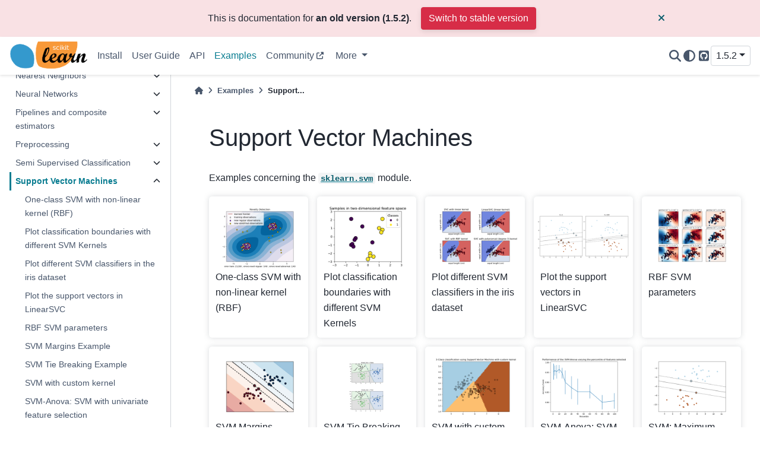

--- FILE ---
content_type: text/html; charset=utf-8
request_url: https://scikit-learn.org/1.5/auto_examples/svm/index.html
body_size: 14328
content:

<!DOCTYPE html>


<html lang="en" data-content_root="../../" >

  <head>
    <meta charset="utf-8" />
    <meta name="viewport" content="width=device-width, initial-scale=1.0" /><meta name="viewport" content="width=device-width, initial-scale=1" />
<meta property="og:title" content="Support Vector Machines" />
<meta property="og:type" content="website" />
<meta property="og:url" content="https://scikit-learn/stable/auto_examples/svm/index.html" />
<meta property="og:site_name" content="scikit-learn" />
<meta property="og:description" content="Examples concerning the sklearn.svm module. One-class SVM with non-linear kernel (RBF) Plot classification boundaries with different SVM Kernels Plot different SVM classifiers in the iris dataset P..." />
<meta property="og:image" content="https://scikit-learn/stable/_images/sphx_glr_plot_oneclass_thumb.png" />
<meta property="og:image:alt" content="" />
<meta name="description" content="Examples concerning the sklearn.svm module. One-class SVM with non-linear kernel (RBF) Plot classification boundaries with different SVM Kernels Plot different SVM classifiers in the iris dataset P..." />

    <title>Support Vector Machines &#8212; scikit-learn 1.5.2 documentation</title>
  
  
  
  <script data-cfasync="false">
    document.documentElement.dataset.mode = localStorage.getItem("mode") || "";
    document.documentElement.dataset.theme = localStorage.getItem("theme") || "";
  </script>
  
  <!-- Loaded before other Sphinx assets -->
  <link href="../../_static/styles/theme.css?digest=dfe6caa3a7d634c4db9b" rel="stylesheet" />
<link href="../../_static/styles/bootstrap.css?digest=dfe6caa3a7d634c4db9b" rel="stylesheet" />
<link href="../../_static/styles/pydata-sphinx-theme.css?digest=dfe6caa3a7d634c4db9b" rel="stylesheet" />

  
  <link href="../../_static/vendor/fontawesome/6.5.2/css/all.min.css?digest=dfe6caa3a7d634c4db9b" rel="stylesheet" />
  <link rel="preload" as="font" type="font/woff2" crossorigin href="../../_static/vendor/fontawesome/6.5.2/webfonts/fa-solid-900.woff2" />
<link rel="preload" as="font" type="font/woff2" crossorigin href="../../_static/vendor/fontawesome/6.5.2/webfonts/fa-brands-400.woff2" />
<link rel="preload" as="font" type="font/woff2" crossorigin href="../../_static/vendor/fontawesome/6.5.2/webfonts/fa-regular-400.woff2" />

    <link rel="stylesheet" type="text/css" href="../../_static/pygments.css?v=a746c00c" />
    <link rel="stylesheet" type="text/css" href="../../_static/copybutton.css?v=76b2166b" />
    <link rel="stylesheet" type="text/css" href="../../_static/plot_directive.css" />
    <link rel="stylesheet" type="text/css" href="https://fonts.googleapis.com/css?family=Vibur" />
    <link rel="stylesheet" type="text/css" href="../../_static/jupyterlite_sphinx.css?v=ca70e7f1" />
    <link rel="stylesheet" type="text/css" href="../../_static/sg_gallery.css?v=d2d258e8" />
    <link rel="stylesheet" type="text/css" href="../../_static/sg_gallery-binder.css?v=f4aeca0c" />
    <link rel="stylesheet" type="text/css" href="../../_static/sg_gallery-dataframe.css?v=2082cf3c" />
    <link rel="stylesheet" type="text/css" href="../../_static/sg_gallery-rendered-html.css?v=1277b6f3" />
    <link rel="stylesheet" type="text/css" href="../../_static/sphinx-design.min.css?v=95c83b7e" />
    <link rel="stylesheet" type="text/css" href="../../_static/styles/colors.css?v=cc94ab7d" />
    <link rel="stylesheet" type="text/css" href="../../_static/styles/custom.css?v=e4cb1417" />
  
  <!-- Pre-loaded scripts that we'll load fully later -->
  <link rel="preload" as="script" href="../../_static/scripts/bootstrap.js?digest=dfe6caa3a7d634c4db9b" />
<link rel="preload" as="script" href="../../_static/scripts/pydata-sphinx-theme.js?digest=dfe6caa3a7d634c4db9b" />
  <script src="../../_static/vendor/fontawesome/6.5.2/js/all.min.js?digest=dfe6caa3a7d634c4db9b"></script>

    <script src="../../_static/documentation_options.js?v=73275c37"></script>
    <script src="../../_static/doctools.js?v=9a2dae69"></script>
    <script src="../../_static/sphinx_highlight.js?v=dc90522c"></script>
    <script src="../../_static/clipboard.min.js?v=a7894cd8"></script>
    <script src="../../_static/copybutton.js?v=97f0b27d"></script>
    <script src="../../_static/jupyterlite_sphinx.js?v=d6bdf5f8"></script>
    <script src="../../_static/design-tabs.js?v=f930bc37"></script>
    <script data-domain="scikit-learn.org" defer="defer" src="https://views.scientific-python.org/js/script.js"></script>
    <script async="async" src="https://cdn.jsdelivr.net/npm/mathjax@3/es5/tex-chtml.js"></script>
    <script>DOCUMENTATION_OPTIONS.pagename = 'auto_examples/svm/index';</script>
    <script>
        DOCUMENTATION_OPTIONS.theme_version = '0.15.4';
        DOCUMENTATION_OPTIONS.theme_switcher_json_url = 'https://scikit-learn.org/dev/_static/versions.json';
        DOCUMENTATION_OPTIONS.theme_switcher_version_match = '1.5.2';
        DOCUMENTATION_OPTIONS.show_version_warning_banner = true;
        </script>
    <script src="../../_static/scripts/dropdown.js?v=e2048168"></script>
    <script src="../../_static/scripts/version-switcher.js?v=a6dd8357"></script>
    <link rel="canonical" href="https://scikit-learn.org/stable/auto_examples/svm/index.html" />
    <link rel="icon" href="../../_static/favicon.ico"/>
    <link rel="author" title="About these documents" href="../../about.html" />
    <link rel="search" title="Search" href="../../search.html" />
    <link rel="next" title="One-class SVM with non-linear kernel (RBF)" href="plot_oneclass.html" />
    <link rel="prev" title="Semi-supervised Classification on a Text Dataset" href="../semi_supervised/plot_semi_supervised_newsgroups.html" />
  <meta name="viewport" content="width=device-width, initial-scale=1"/>
  <meta name="docsearch:language" content="en"/>
  </head>
  
  
  <body data-bs-spy="scroll" data-bs-target=".bd-toc-nav" data-offset="180" data-bs-root-margin="0px 0px -60%" data-default-mode="">

  
  
  <div id="pst-skip-link" class="skip-link d-print-none"><a href="#main-content">Skip to main content</a></div>
  
  <div id="pst-scroll-pixel-helper"></div>
  
  <button type="button" class="btn rounded-pill" id="pst-back-to-top">
    <i class="fa-solid fa-arrow-up"></i>Back to top</button>

  
  <input type="checkbox"
          class="sidebar-toggle"
          id="pst-primary-sidebar-checkbox"/>
  <label class="overlay overlay-primary" for="pst-primary-sidebar-checkbox"></label>
  
  <input type="checkbox"
          class="sidebar-toggle"
          id="pst-secondary-sidebar-checkbox"/>
  <label class="overlay overlay-secondary" for="pst-secondary-sidebar-checkbox"></label>
  
  <div class="search-button__wrapper">
    <div class="search-button__overlay"></div>
    <div class="search-button__search-container">
<form class="bd-search d-flex align-items-center"
      action="../../search.html"
      method="get">
  <i class="fa-solid fa-magnifying-glass"></i>
  <input type="search"
         class="form-control"
         name="q"
         id="search-input"
         placeholder="Search the docs ..."
         aria-label="Search the docs ..."
         autocomplete="off"
         autocorrect="off"
         autocapitalize="off"
         spellcheck="false"/>
  <span class="search-button__kbd-shortcut"><kbd class="kbd-shortcut__modifier">Ctrl</kbd>+<kbd>K</kbd></span>
</form></div>
  </div>

  <div class="pst-async-banner-revealer d-none">
  <aside id="bd-header-version-warning" class="d-none d-print-none" aria-label="Version warning"></aside>
</div>

  
    <header class="bd-header navbar navbar-expand-lg bd-navbar d-print-none">
<div class="bd-header__inner bd-page-width">
  <button class="pst-navbar-icon sidebar-toggle primary-toggle" aria-label="Site navigation">
    <span class="fa-solid fa-bars"></span>
  </button>
  
  
  <div class=" navbar-header-items__start">
    
      <div class="navbar-item">

  
    
  

<a class="navbar-brand logo" href="../../index.html">
  
  
  
  
  
    
    
      
    
    
    <img src="../../_static/scikit-learn-logo-small.png" class="logo__image only-light" alt="scikit-learn homepage"/>
    <script>document.write(`<img src="../../_static/scikit-learn-logo-small.png" class="logo__image only-dark" alt="scikit-learn homepage"/>`);</script>
  
  
</a></div>
    
  </div>
  
  <div class=" navbar-header-items">
    
    <div class="me-auto navbar-header-items__center">
      
        <div class="navbar-item">
<nav>
  <ul class="bd-navbar-elements navbar-nav">
    
<li class="nav-item ">
  <a class="nav-link nav-internal" href="../../install.html">
    Install
  </a>
</li>


<li class="nav-item ">
  <a class="nav-link nav-internal" href="../../user_guide.html">
    User Guide
  </a>
</li>


<li class="nav-item ">
  <a class="nav-link nav-internal" href="../../api/index.html">
    API
  </a>
</li>


<li class="nav-item current active">
  <a class="nav-link nav-internal" href="../index.html">
    Examples
  </a>
</li>


<li class="nav-item ">
  <a class="nav-link nav-external" href="https://blog.scikit-learn.org/">
    Community
  </a>
</li>

            <li class="nav-item dropdown">
                <button class="btn dropdown-toggle nav-item" type="button" data-bs-toggle="dropdown" aria-expanded="false" aria-controls="pst-nav-more-links">
                    More
                </button>
                <ul id="pst-nav-more-links" class="dropdown-menu">
                    
<li class=" ">
  <a class="nav-link dropdown-item nav-internal" href="../../getting_started.html">
    Getting Started
  </a>
</li>


<li class=" ">
  <a class="nav-link dropdown-item nav-internal" href="../../whats_new.html">
    Release History
  </a>
</li>


<li class=" ">
  <a class="nav-link dropdown-item nav-internal" href="../../glossary.html">
    Glossary
  </a>
</li>


<li class=" ">
  <a class="nav-link dropdown-item nav-external" href="https://scikit-learn.org/dev/developers/index.html">
    Development
  </a>
</li>


<li class=" ">
  <a class="nav-link dropdown-item nav-internal" href="../../faq.html">
    FAQ
  </a>
</li>


<li class=" ">
  <a class="nav-link dropdown-item nav-internal" href="../../support.html">
    Support
  </a>
</li>


<li class=" ">
  <a class="nav-link dropdown-item nav-internal" href="../../related_projects.html">
    Related Projects
  </a>
</li>


<li class=" ">
  <a class="nav-link dropdown-item nav-internal" href="../../roadmap.html">
    Roadmap
  </a>
</li>


<li class=" ">
  <a class="nav-link dropdown-item nav-internal" href="../../governance.html">
    Governance
  </a>
</li>


<li class=" ">
  <a class="nav-link dropdown-item nav-internal" href="../../about.html">
    About us
  </a>
</li>

                </ul>
            </li>
            
  </ul>
</nav></div>
      
    </div>
    
    
    <div class="navbar-header-items__end">
      
        <div class="navbar-item navbar-persistent--container">
          

<script>
document.write(`
  <button class="btn btn-sm pst-navbar-icon search-button search-button__button" title="Search" aria-label="Search" data-bs-placement="bottom" data-bs-toggle="tooltip">
    <i class="fa-solid fa-magnifying-glass fa-lg"></i>
  </button>
`);
</script>
        </div>
      
      
        <div class="navbar-item">

<script>
document.write(`
  <button class="btn btn-sm nav-link pst-navbar-icon theme-switch-button" title="light/dark" aria-label="light/dark" data-bs-placement="bottom" data-bs-toggle="tooltip">
    <i class="theme-switch fa-solid fa-sun fa-lg" data-mode="light"></i>
    <i class="theme-switch fa-solid fa-moon fa-lg" data-mode="dark"></i>
    <i class="theme-switch fa-solid fa-circle-half-stroke fa-lg" data-mode="auto"></i>
  </button>
`);
</script></div>
      
        <div class="navbar-item"><ul class="navbar-icon-links"
    aria-label="Icon Links">
        <li class="nav-item">
          
          
          
          
          
          
          
          
          <a href="https://github.com/scikit-learn/scikit-learn" title="GitHub" class="nav-link pst-navbar-icon" rel="noopener" target="_blank" data-bs-toggle="tooltip" data-bs-placement="bottom"><i class="fa-brands fa-square-github fa-lg" aria-hidden="true"></i>
            <span class="sr-only">GitHub</span></a>
        </li>
</ul></div>
      
        <div class="navbar-item">
<script>
document.write(`
  <div class="version-switcher__container dropdown">
    <button id="pst-version-switcher-button-2"
      type="button"
      class="version-switcher__button btn btn-sm dropdown-toggle"
      data-bs-toggle="dropdown"
      aria-haspopup="listbox"
      aria-controls="pst-version-switcher-list-2"
      aria-label="Version switcher list"
    >
      Choose version  <!-- this text may get changed later by javascript -->
      <span class="caret"></span>
    </button>
    <div id="pst-version-switcher-list-2"
      class="version-switcher__menu dropdown-menu list-group-flush py-0"
      role="listbox" aria-labelledby="pst-version-switcher-button-2">
      <!-- dropdown will be populated by javascript on page load -->
    </div>
  </div>
`);
</script></div>
      
    </div>
    
  </div>
  
  
    <div class="navbar-persistent--mobile">

<script>
document.write(`
  <button class="btn btn-sm pst-navbar-icon search-button search-button__button" title="Search" aria-label="Search" data-bs-placement="bottom" data-bs-toggle="tooltip">
    <i class="fa-solid fa-magnifying-glass fa-lg"></i>
  </button>
`);
</script>
    </div>
  

  
</div>

    </header>
  

  <div class="bd-container">
    <div class="bd-container__inner bd-page-width">
      
      
      
      <div class="bd-sidebar-primary bd-sidebar">
        

  
  <div class="sidebar-header-items sidebar-primary__section">
    
    
      <div class="sidebar-header-items__center">
        
          
          
            <div class="navbar-item">
<nav>
  <ul class="bd-navbar-elements navbar-nav">
    
<li class="nav-item ">
  <a class="nav-link nav-internal" href="../../install.html">
    Install
  </a>
</li>


<li class="nav-item ">
  <a class="nav-link nav-internal" href="../../user_guide.html">
    User Guide
  </a>
</li>


<li class="nav-item ">
  <a class="nav-link nav-internal" href="../../api/index.html">
    API
  </a>
</li>


<li class="nav-item current active">
  <a class="nav-link nav-internal" href="../index.html">
    Examples
  </a>
</li>


<li class="nav-item ">
  <a class="nav-link nav-external" href="https://blog.scikit-learn.org/">
    Community
  </a>
</li>


<li class="nav-item ">
  <a class="nav-link nav-internal" href="../../getting_started.html">
    Getting Started
  </a>
</li>


<li class="nav-item ">
  <a class="nav-link nav-internal" href="../../whats_new.html">
    Release History
  </a>
</li>


<li class="nav-item ">
  <a class="nav-link nav-internal" href="../../glossary.html">
    Glossary
  </a>
</li>


<li class="nav-item ">
  <a class="nav-link nav-external" href="https://scikit-learn.org/dev/developers/index.html">
    Development
  </a>
</li>


<li class="nav-item ">
  <a class="nav-link nav-internal" href="../../faq.html">
    FAQ
  </a>
</li>


<li class="nav-item ">
  <a class="nav-link nav-internal" href="../../support.html">
    Support
  </a>
</li>


<li class="nav-item ">
  <a class="nav-link nav-internal" href="../../related_projects.html">
    Related Projects
  </a>
</li>


<li class="nav-item ">
  <a class="nav-link nav-internal" href="../../roadmap.html">
    Roadmap
  </a>
</li>


<li class="nav-item ">
  <a class="nav-link nav-internal" href="../../governance.html">
    Governance
  </a>
</li>


<li class="nav-item ">
  <a class="nav-link nav-internal" href="../../about.html">
    About us
  </a>
</li>

  </ul>
</nav></div>
          
        
      </div>
    
    
    
      <div class="sidebar-header-items__end">
        
          <div class="navbar-item">

<script>
document.write(`
  <button class="btn btn-sm nav-link pst-navbar-icon theme-switch-button" title="light/dark" aria-label="light/dark" data-bs-placement="bottom" data-bs-toggle="tooltip">
    <i class="theme-switch fa-solid fa-sun fa-lg" data-mode="light"></i>
    <i class="theme-switch fa-solid fa-moon fa-lg" data-mode="dark"></i>
    <i class="theme-switch fa-solid fa-circle-half-stroke fa-lg" data-mode="auto"></i>
  </button>
`);
</script></div>
        
          <div class="navbar-item"><ul class="navbar-icon-links"
    aria-label="Icon Links">
        <li class="nav-item">
          
          
          
          
          
          
          
          
          <a href="https://github.com/scikit-learn/scikit-learn" title="GitHub" class="nav-link pst-navbar-icon" rel="noopener" target="_blank" data-bs-toggle="tooltip" data-bs-placement="bottom"><i class="fa-brands fa-square-github fa-lg" aria-hidden="true"></i>
            <span class="sr-only">GitHub</span></a>
        </li>
</ul></div>
        
          <div class="navbar-item">
<script>
document.write(`
  <div class="version-switcher__container dropdown">
    <button id="pst-version-switcher-button-3"
      type="button"
      class="version-switcher__button btn btn-sm dropdown-toggle"
      data-bs-toggle="dropdown"
      aria-haspopup="listbox"
      aria-controls="pst-version-switcher-list-3"
      aria-label="Version switcher list"
    >
      Choose version  <!-- this text may get changed later by javascript -->
      <span class="caret"></span>
    </button>
    <div id="pst-version-switcher-list-3"
      class="version-switcher__menu dropdown-menu list-group-flush py-0"
      role="listbox" aria-labelledby="pst-version-switcher-button-3">
      <!-- dropdown will be populated by javascript on page load -->
    </div>
  </div>
`);
</script></div>
        
      </div>
    
  </div>
  
    <div class="sidebar-primary-items__start sidebar-primary__section">
        <div class="sidebar-primary-item">
<nav class="bd-docs-nav bd-links"
     aria-label="Section Navigation">
  <p class="bd-links__title" role="heading" aria-level="1">Section Navigation</p>
  <div class="bd-toc-item navbar-nav"><ul class="current nav bd-sidenav">
<li class="toctree-l1 has-children"><a class="reference internal" href="../release_highlights/index.html">Release Highlights</a><details><summary><span class="toctree-toggle" role="presentation"><i class="fa-solid fa-chevron-down"></i></span></summary><ul>
<li class="toctree-l2"><a class="reference internal" href="../release_highlights/plot_release_highlights_1_5_0.html">Release Highlights for scikit-learn 1.5</a></li>
<li class="toctree-l2"><a class="reference internal" href="../release_highlights/plot_release_highlights_1_4_0.html">Release Highlights for scikit-learn 1.4</a></li>
<li class="toctree-l2"><a class="reference internal" href="../release_highlights/plot_release_highlights_1_3_0.html">Release Highlights for scikit-learn 1.3</a></li>
<li class="toctree-l2"><a class="reference internal" href="../release_highlights/plot_release_highlights_1_2_0.html">Release Highlights for scikit-learn 1.2</a></li>
<li class="toctree-l2"><a class="reference internal" href="../release_highlights/plot_release_highlights_1_1_0.html">Release Highlights for scikit-learn 1.1</a></li>
<li class="toctree-l2"><a class="reference internal" href="../release_highlights/plot_release_highlights_1_0_0.html">Release Highlights for scikit-learn 1.0</a></li>
<li class="toctree-l2"><a class="reference internal" href="../release_highlights/plot_release_highlights_0_24_0.html">Release Highlights for scikit-learn 0.24</a></li>
<li class="toctree-l2"><a class="reference internal" href="../release_highlights/plot_release_highlights_0_23_0.html">Release Highlights for scikit-learn 0.23</a></li>
<li class="toctree-l2"><a class="reference internal" href="../release_highlights/plot_release_highlights_0_22_0.html">Release Highlights for scikit-learn 0.22</a></li>
</ul>
</details></li>
<li class="toctree-l1 has-children"><a class="reference internal" href="../bicluster/index.html">Biclustering</a><details><summary><span class="toctree-toggle" role="presentation"><i class="fa-solid fa-chevron-down"></i></span></summary><ul>
<li class="toctree-l2"><a class="reference internal" href="../bicluster/plot_spectral_biclustering.html">A demo of the Spectral Biclustering algorithm</a></li>
<li class="toctree-l2"><a class="reference internal" href="../bicluster/plot_spectral_coclustering.html">A demo of the Spectral Co-Clustering algorithm</a></li>
<li class="toctree-l2"><a class="reference internal" href="../bicluster/plot_bicluster_newsgroups.html">Biclustering documents with the Spectral Co-clustering algorithm</a></li>
</ul>
</details></li>
<li class="toctree-l1 has-children"><a class="reference internal" href="../calibration/index.html">Calibration</a><details><summary><span class="toctree-toggle" role="presentation"><i class="fa-solid fa-chevron-down"></i></span></summary><ul>
<li class="toctree-l2"><a class="reference internal" href="../calibration/plot_compare_calibration.html">Comparison of Calibration of Classifiers</a></li>
<li class="toctree-l2"><a class="reference internal" href="../calibration/plot_calibration_curve.html">Probability Calibration curves</a></li>
<li class="toctree-l2"><a class="reference internal" href="../calibration/plot_calibration_multiclass.html">Probability Calibration for 3-class classification</a></li>
<li class="toctree-l2"><a class="reference internal" href="../calibration/plot_calibration.html">Probability calibration of classifiers</a></li>
</ul>
</details></li>
<li class="toctree-l1 has-children"><a class="reference internal" href="../classification/index.html">Classification</a><details><summary><span class="toctree-toggle" role="presentation"><i class="fa-solid fa-chevron-down"></i></span></summary><ul>
<li class="toctree-l2"><a class="reference internal" href="../classification/plot_classifier_comparison.html">Classifier comparison</a></li>
<li class="toctree-l2"><a class="reference internal" href="../classification/plot_lda_qda.html">Linear and Quadratic Discriminant Analysis with covariance ellipsoid</a></li>
<li class="toctree-l2"><a class="reference internal" href="../classification/plot_lda.html">Normal, Ledoit-Wolf and OAS Linear Discriminant Analysis for classification</a></li>
<li class="toctree-l2"><a class="reference internal" href="../classification/plot_classification_probability.html">Plot classification probability</a></li>
<li class="toctree-l2"><a class="reference internal" href="../classification/plot_digits_classification.html">Recognizing hand-written digits</a></li>
</ul>
</details></li>
<li class="toctree-l1 has-children"><a class="reference internal" href="../cluster/index.html">Clustering</a><details><summary><span class="toctree-toggle" role="presentation"><i class="fa-solid fa-chevron-down"></i></span></summary><ul>
<li class="toctree-l2"><a class="reference internal" href="../cluster/plot_kmeans_digits.html">A demo of K-Means clustering on the handwritten digits data</a></li>
<li class="toctree-l2"><a class="reference internal" href="../cluster/plot_coin_ward_segmentation.html">A demo of structured Ward hierarchical clustering on an image of coins</a></li>
<li class="toctree-l2"><a class="reference internal" href="../cluster/plot_mean_shift.html">A demo of the mean-shift clustering algorithm</a></li>
<li class="toctree-l2"><a class="reference internal" href="../cluster/plot_adjusted_for_chance_measures.html">Adjustment for chance in clustering performance evaluation</a></li>
<li class="toctree-l2"><a class="reference internal" href="../cluster/plot_agglomerative_clustering.html">Agglomerative clustering with and without structure</a></li>
<li class="toctree-l2"><a class="reference internal" href="../cluster/plot_agglomerative_clustering_metrics.html">Agglomerative clustering with different metrics</a></li>
<li class="toctree-l2"><a class="reference internal" href="../cluster/plot_kmeans_plusplus.html">An example of K-Means++ initialization</a></li>
<li class="toctree-l2"><a class="reference internal" href="../cluster/plot_bisect_kmeans.html">Bisecting K-Means and Regular K-Means Performance Comparison</a></li>
<li class="toctree-l2"><a class="reference internal" href="../cluster/plot_color_quantization.html">Color Quantization using K-Means</a></li>
<li class="toctree-l2"><a class="reference internal" href="../cluster/plot_birch_vs_minibatchkmeans.html">Compare BIRCH and MiniBatchKMeans</a></li>
<li class="toctree-l2"><a class="reference internal" href="../cluster/plot_cluster_comparison.html">Comparing different clustering algorithms on toy datasets</a></li>
<li class="toctree-l2"><a class="reference internal" href="../cluster/plot_linkage_comparison.html">Comparing different hierarchical linkage methods on toy datasets</a></li>
<li class="toctree-l2"><a class="reference internal" href="../cluster/plot_mini_batch_kmeans.html">Comparison of the K-Means and MiniBatchKMeans clustering algorithms</a></li>
<li class="toctree-l2"><a class="reference internal" href="../cluster/plot_dbscan.html">Demo of DBSCAN clustering algorithm</a></li>
<li class="toctree-l2"><a class="reference internal" href="../cluster/plot_hdbscan.html">Demo of HDBSCAN clustering algorithm</a></li>
<li class="toctree-l2"><a class="reference internal" href="../cluster/plot_optics.html">Demo of OPTICS clustering algorithm</a></li>
<li class="toctree-l2"><a class="reference internal" href="../cluster/plot_affinity_propagation.html">Demo of affinity propagation clustering algorithm</a></li>
<li class="toctree-l2"><a class="reference internal" href="../cluster/plot_kmeans_assumptions.html">Demonstration of k-means assumptions</a></li>
<li class="toctree-l2"><a class="reference internal" href="../cluster/plot_kmeans_stability_low_dim_dense.html">Empirical evaluation of the impact of k-means initialization</a></li>
<li class="toctree-l2"><a class="reference internal" href="../cluster/plot_digits_agglomeration.html">Feature agglomeration</a></li>
<li class="toctree-l2"><a class="reference internal" href="../cluster/plot_feature_agglomeration_vs_univariate_selection.html">Feature agglomeration vs. univariate selection</a></li>
<li class="toctree-l2"><a class="reference internal" href="../cluster/plot_ward_structured_vs_unstructured.html">Hierarchical clustering: structured vs unstructured ward</a></li>
<li class="toctree-l2"><a class="reference internal" href="../cluster/plot_inductive_clustering.html">Inductive Clustering</a></li>
<li class="toctree-l2"><a class="reference internal" href="../cluster/plot_cluster_iris.html">K-means Clustering</a></li>
<li class="toctree-l2"><a class="reference internal" href="../cluster/plot_dict_face_patches.html">Online learning of a dictionary of parts of faces</a></li>
<li class="toctree-l2"><a class="reference internal" href="../cluster/plot_agglomerative_dendrogram.html">Plot Hierarchical Clustering Dendrogram</a></li>
<li class="toctree-l2"><a class="reference internal" href="../cluster/plot_coin_segmentation.html">Segmenting the picture of greek coins in regions</a></li>
<li class="toctree-l2"><a class="reference internal" href="../cluster/plot_kmeans_silhouette_analysis.html">Selecting the number of clusters with silhouette analysis on KMeans clustering</a></li>
<li class="toctree-l2"><a class="reference internal" href="../cluster/plot_segmentation_toy.html">Spectral clustering for image segmentation</a></li>
<li class="toctree-l2"><a class="reference internal" href="../cluster/plot_digits_linkage.html">Various Agglomerative Clustering on a 2D embedding of digits</a></li>
<li class="toctree-l2"><a class="reference internal" href="../cluster/plot_face_compress.html">Vector Quantization Example</a></li>
</ul>
</details></li>
<li class="toctree-l1 has-children"><a class="reference internal" href="../covariance/index.html">Covariance estimation</a><details><summary><span class="toctree-toggle" role="presentation"><i class="fa-solid fa-chevron-down"></i></span></summary><ul>
<li class="toctree-l2"><a class="reference internal" href="../covariance/plot_lw_vs_oas.html">Ledoit-Wolf vs OAS estimation</a></li>
<li class="toctree-l2"><a class="reference internal" href="../covariance/plot_mahalanobis_distances.html">Robust covariance estimation and Mahalanobis distances relevance</a></li>
<li class="toctree-l2"><a class="reference internal" href="../covariance/plot_robust_vs_empirical_covariance.html">Robust vs Empirical covariance estimate</a></li>
<li class="toctree-l2"><a class="reference internal" href="../covariance/plot_covariance_estimation.html">Shrinkage covariance estimation: LedoitWolf vs OAS and max-likelihood</a></li>
<li class="toctree-l2"><a class="reference internal" href="../covariance/plot_sparse_cov.html">Sparse inverse covariance estimation</a></li>
</ul>
</details></li>
<li class="toctree-l1 has-children"><a class="reference internal" href="../cross_decomposition/index.html">Cross decomposition</a><details><summary><span class="toctree-toggle" role="presentation"><i class="fa-solid fa-chevron-down"></i></span></summary><ul>
<li class="toctree-l2"><a class="reference internal" href="../cross_decomposition/plot_compare_cross_decomposition.html">Compare cross decomposition methods</a></li>
<li class="toctree-l2"><a class="reference internal" href="../cross_decomposition/plot_pcr_vs_pls.html">Principal Component Regression vs Partial Least Squares Regression</a></li>
</ul>
</details></li>
<li class="toctree-l1 has-children"><a class="reference internal" href="../datasets/index.html">Dataset examples</a><details><summary><span class="toctree-toggle" role="presentation"><i class="fa-solid fa-chevron-down"></i></span></summary><ul>
<li class="toctree-l2"><a class="reference internal" href="../datasets/plot_random_dataset.html">Plot randomly generated classification dataset</a></li>
<li class="toctree-l2"><a class="reference internal" href="../datasets/plot_random_multilabel_dataset.html">Plot randomly generated multilabel dataset</a></li>
<li class="toctree-l2"><a class="reference internal" href="../datasets/plot_digits_last_image.html">The Digit Dataset</a></li>
<li class="toctree-l2"><a class="reference internal" href="../datasets/plot_iris_dataset.html">The Iris Dataset</a></li>
</ul>
</details></li>
<li class="toctree-l1 has-children"><a class="reference internal" href="../tree/index.html">Decision Trees</a><details><summary><span class="toctree-toggle" role="presentation"><i class="fa-solid fa-chevron-down"></i></span></summary><ul>
<li class="toctree-l2"><a class="reference internal" href="../tree/plot_tree_regression.html">Decision Tree Regression</a></li>
<li class="toctree-l2"><a class="reference internal" href="../tree/plot_tree_regression_multioutput.html">Multi-output Decision Tree Regression</a></li>
<li class="toctree-l2"><a class="reference internal" href="../tree/plot_iris_dtc.html">Plot the decision surface of decision trees trained on the iris dataset</a></li>
<li class="toctree-l2"><a class="reference internal" href="../tree/plot_cost_complexity_pruning.html">Post pruning decision trees with cost complexity pruning</a></li>
<li class="toctree-l2"><a class="reference internal" href="../tree/plot_unveil_tree_structure.html">Understanding the decision tree structure</a></li>
</ul>
</details></li>
<li class="toctree-l1 has-children"><a class="reference internal" href="../decomposition/index.html">Decomposition</a><details><summary><span class="toctree-toggle" role="presentation"><i class="fa-solid fa-chevron-down"></i></span></summary><ul>
<li class="toctree-l2"><a class="reference internal" href="../decomposition/plot_ica_blind_source_separation.html">Blind source separation using FastICA</a></li>
<li class="toctree-l2"><a class="reference internal" href="../decomposition/plot_pca_vs_lda.html">Comparison of LDA and PCA 2D projection of Iris dataset</a></li>
<li class="toctree-l2"><a class="reference internal" href="../decomposition/plot_faces_decomposition.html">Faces dataset decompositions</a></li>
<li class="toctree-l2"><a class="reference internal" href="../decomposition/plot_varimax_fa.html">Factor Analysis (with rotation) to visualize patterns</a></li>
<li class="toctree-l2"><a class="reference internal" href="../decomposition/plot_ica_vs_pca.html">FastICA on 2D point clouds</a></li>
<li class="toctree-l2"><a class="reference internal" href="../decomposition/plot_image_denoising.html">Image denoising using dictionary learning</a></li>
<li class="toctree-l2"><a class="reference internal" href="../decomposition/plot_incremental_pca.html">Incremental PCA</a></li>
<li class="toctree-l2"><a class="reference internal" href="../decomposition/plot_kernel_pca.html">Kernel PCA</a></li>
<li class="toctree-l2"><a class="reference internal" href="../decomposition/plot_pca_vs_fa_model_selection.html">Model selection with Probabilistic PCA and Factor Analysis (FA)</a></li>
<li class="toctree-l2"><a class="reference internal" href="../decomposition/plot_pca_iris.html">PCA example with Iris Data-set</a></li>
<li class="toctree-l2"><a class="reference internal" href="../decomposition/plot_sparse_coding.html">Sparse coding with a precomputed dictionary</a></li>
</ul>
</details></li>
<li class="toctree-l1 has-children"><a class="reference internal" href="../developing_estimators/index.html">Developing Estimators</a><details><summary><span class="toctree-toggle" role="presentation"><i class="fa-solid fa-chevron-down"></i></span></summary><ul>
<li class="toctree-l2"><a class="reference internal" href="../developing_estimators/sklearn_is_fitted.html"><code class="docutils literal notranslate"><span class="pre">__sklearn_is_fitted__</span></code> as Developer API</a></li>
</ul>
</details></li>
<li class="toctree-l1 has-children"><a class="reference internal" href="../ensemble/index.html">Ensemble methods</a><details><summary><span class="toctree-toggle" role="presentation"><i class="fa-solid fa-chevron-down"></i></span></summary><ul>
<li class="toctree-l2"><a class="reference internal" href="../ensemble/plot_gradient_boosting_categorical.html">Categorical Feature Support in Gradient Boosting</a></li>
<li class="toctree-l2"><a class="reference internal" href="../ensemble/plot_stack_predictors.html">Combine predictors using stacking</a></li>
<li class="toctree-l2"><a class="reference internal" href="../ensemble/plot_forest_hist_grad_boosting_comparison.html">Comparing Random Forests and Histogram Gradient Boosting models</a></li>
<li class="toctree-l2"><a class="reference internal" href="../ensemble/plot_random_forest_regression_multioutput.html">Comparing random forests and the multi-output meta estimator</a></li>
<li class="toctree-l2"><a class="reference internal" href="../ensemble/plot_adaboost_regression.html">Decision Tree Regression with AdaBoost</a></li>
<li class="toctree-l2"><a class="reference internal" href="../ensemble/plot_gradient_boosting_early_stopping.html">Early stopping in Gradient Boosting</a></li>
<li class="toctree-l2"><a class="reference internal" href="../ensemble/plot_forest_importances.html">Feature importances with a forest of trees</a></li>
<li class="toctree-l2"><a class="reference internal" href="../ensemble/plot_feature_transformation.html">Feature transformations with ensembles of trees</a></li>
<li class="toctree-l2"><a class="reference internal" href="../ensemble/plot_hgbt_regression.html">Features in Histogram Gradient Boosting Trees</a></li>
<li class="toctree-l2"><a class="reference internal" href="../ensemble/plot_gradient_boosting_oob.html">Gradient Boosting Out-of-Bag estimates</a></li>
<li class="toctree-l2"><a class="reference internal" href="../ensemble/plot_gradient_boosting_regression.html">Gradient Boosting regression</a></li>
<li class="toctree-l2"><a class="reference internal" href="../ensemble/plot_gradient_boosting_regularization.html">Gradient Boosting regularization</a></li>
<li class="toctree-l2"><a class="reference internal" href="../ensemble/plot_random_forest_embedding.html">Hashing feature transformation using Totally Random Trees</a></li>
<li class="toctree-l2"><a class="reference internal" href="../ensemble/plot_isolation_forest.html">IsolationForest example</a></li>
<li class="toctree-l2"><a class="reference internal" href="../ensemble/plot_monotonic_constraints.html">Monotonic Constraints</a></li>
<li class="toctree-l2"><a class="reference internal" href="../ensemble/plot_adaboost_multiclass.html">Multi-class AdaBoosted Decision Trees</a></li>
<li class="toctree-l2"><a class="reference internal" href="../ensemble/plot_ensemble_oob.html">OOB Errors for Random Forests</a></li>
<li class="toctree-l2"><a class="reference internal" href="../ensemble/plot_forest_importances_faces.html">Pixel importances with a parallel forest of trees</a></li>
<li class="toctree-l2"><a class="reference internal" href="../ensemble/plot_voting_probas.html">Plot class probabilities calculated by the VotingClassifier</a></li>
<li class="toctree-l2"><a class="reference internal" href="../ensemble/plot_voting_regressor.html">Plot individual and voting regression predictions</a></li>
<li class="toctree-l2"><a class="reference internal" href="../ensemble/plot_voting_decision_regions.html">Plot the decision boundaries of a VotingClassifier</a></li>
<li class="toctree-l2"><a class="reference internal" href="../ensemble/plot_forest_iris.html">Plot the decision surfaces of ensembles of trees on the iris dataset</a></li>
<li class="toctree-l2"><a class="reference internal" href="../ensemble/plot_gradient_boosting_quantile.html">Prediction Intervals for Gradient Boosting Regression</a></li>
<li class="toctree-l2"><a class="reference internal" href="../ensemble/plot_bias_variance.html">Single estimator versus bagging: bias-variance decomposition</a></li>
<li class="toctree-l2"><a class="reference internal" href="../ensemble/plot_adaboost_twoclass.html">Two-class AdaBoost</a></li>
</ul>
</details></li>
<li class="toctree-l1 has-children"><a class="reference internal" href="../applications/index.html">Examples based on real world datasets</a><details><summary><span class="toctree-toggle" role="presentation"><i class="fa-solid fa-chevron-down"></i></span></summary><ul>
<li class="toctree-l2"><a class="reference internal" href="../applications/plot_tomography_l1_reconstruction.html">Compressive sensing: tomography reconstruction with L1 prior (Lasso)</a></li>
<li class="toctree-l2"><a class="reference internal" href="../applications/plot_face_recognition.html">Faces recognition example using eigenfaces and SVMs</a></li>
<li class="toctree-l2"><a class="reference internal" href="../applications/plot_digits_denoising.html">Image denoising using kernel PCA</a></li>
<li class="toctree-l2"><a class="reference internal" href="../applications/plot_time_series_lagged_features.html">Lagged features for time series forecasting</a></li>
<li class="toctree-l2"><a class="reference internal" href="../applications/plot_model_complexity_influence.html">Model Complexity Influence</a></li>
<li class="toctree-l2"><a class="reference internal" href="../applications/plot_out_of_core_classification.html">Out-of-core classification of text documents</a></li>
<li class="toctree-l2"><a class="reference internal" href="../applications/plot_outlier_detection_wine.html">Outlier detection on a real data set</a></li>
<li class="toctree-l2"><a class="reference internal" href="../applications/plot_prediction_latency.html">Prediction Latency</a></li>
<li class="toctree-l2"><a class="reference internal" href="../applications/plot_species_distribution_modeling.html">Species distribution modeling</a></li>
<li class="toctree-l2"><a class="reference internal" href="../applications/plot_cyclical_feature_engineering.html">Time-related feature engineering</a></li>
<li class="toctree-l2"><a class="reference internal" href="../applications/plot_topics_extraction_with_nmf_lda.html">Topic extraction with Non-negative Matrix Factorization and Latent Dirichlet Allocation</a></li>
<li class="toctree-l2"><a class="reference internal" href="../applications/plot_stock_market.html">Visualizing the stock market structure</a></li>
<li class="toctree-l2"><a class="reference internal" href="../applications/wikipedia_principal_eigenvector.html">Wikipedia principal eigenvector</a></li>
</ul>
</details></li>
<li class="toctree-l1 has-children"><a class="reference internal" href="../feature_selection/index.html">Feature Selection</a><details><summary><span class="toctree-toggle" role="presentation"><i class="fa-solid fa-chevron-down"></i></span></summary><ul>
<li class="toctree-l2"><a class="reference internal" href="../feature_selection/plot_f_test_vs_mi.html">Comparison of F-test and mutual information</a></li>
<li class="toctree-l2"><a class="reference internal" href="../feature_selection/plot_select_from_model_diabetes.html">Model-based and sequential feature selection</a></li>
<li class="toctree-l2"><a class="reference internal" href="../feature_selection/plot_feature_selection_pipeline.html">Pipeline ANOVA SVM</a></li>
<li class="toctree-l2"><a class="reference internal" href="../feature_selection/plot_rfe_digits.html">Recursive feature elimination</a></li>
<li class="toctree-l2"><a class="reference internal" href="../feature_selection/plot_rfe_with_cross_validation.html">Recursive feature elimination with cross-validation</a></li>
<li class="toctree-l2"><a class="reference internal" href="../feature_selection/plot_feature_selection.html">Univariate Feature Selection</a></li>
</ul>
</details></li>
<li class="toctree-l1 has-children"><a class="reference internal" href="../mixture/index.html">Gaussian Mixture Models</a><details><summary><span class="toctree-toggle" role="presentation"><i class="fa-solid fa-chevron-down"></i></span></summary><ul>
<li class="toctree-l2"><a class="reference internal" href="../mixture/plot_concentration_prior.html">Concentration Prior Type Analysis of Variation Bayesian Gaussian Mixture</a></li>
<li class="toctree-l2"><a class="reference internal" href="../mixture/plot_gmm_pdf.html">Density Estimation for a Gaussian mixture</a></li>
<li class="toctree-l2"><a class="reference internal" href="../mixture/plot_gmm_init.html">GMM Initialization Methods</a></li>
<li class="toctree-l2"><a class="reference internal" href="../mixture/plot_gmm_covariances.html">GMM covariances</a></li>
<li class="toctree-l2"><a class="reference internal" href="../mixture/plot_gmm.html">Gaussian Mixture Model Ellipsoids</a></li>
<li class="toctree-l2"><a class="reference internal" href="../mixture/plot_gmm_selection.html">Gaussian Mixture Model Selection</a></li>
<li class="toctree-l2"><a class="reference internal" href="../mixture/plot_gmm_sin.html">Gaussian Mixture Model Sine Curve</a></li>
</ul>
</details></li>
<li class="toctree-l1 has-children"><a class="reference internal" href="../gaussian_process/index.html">Gaussian Process for Machine Learning</a><details><summary><span class="toctree-toggle" role="presentation"><i class="fa-solid fa-chevron-down"></i></span></summary><ul>
<li class="toctree-l2"><a class="reference internal" href="../gaussian_process/plot_gpr_noisy.html">Ability of Gaussian process regression (GPR) to estimate data noise-level</a></li>
<li class="toctree-l2"><a class="reference internal" href="../gaussian_process/plot_compare_gpr_krr.html">Comparison of kernel ridge and Gaussian process regression</a></li>
<li class="toctree-l2"><a class="reference internal" href="../gaussian_process/plot_gpr_co2.html">Forecasting of CO2 level on Mona Loa dataset using Gaussian process regression (GPR)</a></li>
<li class="toctree-l2"><a class="reference internal" href="../gaussian_process/plot_gpr_noisy_targets.html">Gaussian Processes regression: basic introductory example</a></li>
<li class="toctree-l2"><a class="reference internal" href="../gaussian_process/plot_gpc_iris.html">Gaussian process classification (GPC) on iris dataset</a></li>
<li class="toctree-l2"><a class="reference internal" href="../gaussian_process/plot_gpr_on_structured_data.html">Gaussian processes on discrete data structures</a></li>
<li class="toctree-l2"><a class="reference internal" href="../gaussian_process/plot_gpc_xor.html">Illustration of Gaussian process classification (GPC) on the XOR dataset</a></li>
<li class="toctree-l2"><a class="reference internal" href="../gaussian_process/plot_gpr_prior_posterior.html">Illustration of prior and posterior Gaussian process for different kernels</a></li>
<li class="toctree-l2"><a class="reference internal" href="../gaussian_process/plot_gpc_isoprobability.html">Iso-probability lines for Gaussian Processes classification (GPC)</a></li>
<li class="toctree-l2"><a class="reference internal" href="../gaussian_process/plot_gpc.html">Probabilistic predictions with Gaussian process classification (GPC)</a></li>
</ul>
</details></li>
<li class="toctree-l1 has-children"><a class="reference internal" href="../linear_model/index.html">Generalized Linear Models</a><details><summary><span class="toctree-toggle" role="presentation"><i class="fa-solid fa-chevron-down"></i></span></summary><ul>
<li class="toctree-l2"><a class="reference internal" href="../linear_model/plot_ard.html">Comparing Linear Bayesian Regressors</a></li>
<li class="toctree-l2"><a class="reference internal" href="../linear_model/plot_sgd_comparison.html">Comparing various online solvers</a></li>
<li class="toctree-l2"><a class="reference internal" href="../linear_model/plot_bayesian_ridge_curvefit.html">Curve Fitting with Bayesian Ridge Regression</a></li>
<li class="toctree-l2"><a class="reference internal" href="../linear_model/plot_sgd_early_stopping.html">Early stopping of Stochastic Gradient Descent</a></li>
<li class="toctree-l2"><a class="reference internal" href="../linear_model/plot_elastic_net_precomputed_gram_matrix_with_weighted_samples.html">Fitting an Elastic Net with a precomputed Gram Matrix and Weighted Samples</a></li>
<li class="toctree-l2"><a class="reference internal" href="../linear_model/plot_huber_vs_ridge.html">HuberRegressor vs Ridge on dataset with strong outliers</a></li>
<li class="toctree-l2"><a class="reference internal" href="../linear_model/plot_multi_task_lasso_support.html">Joint feature selection with multi-task Lasso</a></li>
<li class="toctree-l2"><a class="reference internal" href="../linear_model/plot_logistic_l1_l2_sparsity.html">L1 Penalty and Sparsity in Logistic Regression</a></li>
<li class="toctree-l2"><a class="reference internal" href="../linear_model/plot_lasso_and_elasticnet.html">L1-based models for Sparse Signals</a></li>
<li class="toctree-l2"><a class="reference internal" href="../linear_model/plot_lasso_coordinate_descent_path.html">Lasso and Elastic Net</a></li>
<li class="toctree-l2"><a class="reference internal" href="../linear_model/plot_lasso_lars_ic.html">Lasso model selection via information criteria</a></li>
<li class="toctree-l2"><a class="reference internal" href="../linear_model/plot_lasso_model_selection.html">Lasso model selection: AIC-BIC / cross-validation</a></li>
<li class="toctree-l2"><a class="reference internal" href="../linear_model/plot_lasso_dense_vs_sparse_data.html">Lasso on dense and sparse data</a></li>
<li class="toctree-l2"><a class="reference internal" href="../linear_model/plot_lasso_lars.html">Lasso path using LARS</a></li>
<li class="toctree-l2"><a class="reference internal" href="../linear_model/plot_ols.html">Linear Regression Example</a></li>
<li class="toctree-l2"><a class="reference internal" href="../linear_model/plot_iris_logistic.html">Logistic Regression 3-class Classifier</a></li>
<li class="toctree-l2"><a class="reference internal" href="../linear_model/plot_logistic.html">Logistic function</a></li>
<li class="toctree-l2"><a class="reference internal" href="../linear_model/plot_sparse_logistic_regression_mnist.html">MNIST classification using multinomial logistic + L1</a></li>
<li class="toctree-l2"><a class="reference internal" href="../linear_model/plot_sparse_logistic_regression_20newsgroups.html">Multiclass sparse logistic regression on 20newgroups</a></li>
<li class="toctree-l2"><a class="reference internal" href="../linear_model/plot_nnls.html">Non-negative least squares</a></li>
<li class="toctree-l2"><a class="reference internal" href="../linear_model/plot_sgdocsvm_vs_ocsvm.html">One-Class SVM versus One-Class SVM using Stochastic Gradient Descent</a></li>
<li class="toctree-l2"><a class="reference internal" href="../linear_model/plot_ols_ridge_variance.html">Ordinary Least Squares and Ridge Regression Variance</a></li>
<li class="toctree-l2"><a class="reference internal" href="../linear_model/plot_omp.html">Orthogonal Matching Pursuit</a></li>
<li class="toctree-l2"><a class="reference internal" href="../linear_model/plot_ridge_path.html">Plot Ridge coefficients as a function of the regularization</a></li>
<li class="toctree-l2"><a class="reference internal" href="../linear_model/plot_sgd_iris.html">Plot multi-class SGD on the iris dataset</a></li>
<li class="toctree-l2"><a class="reference internal" href="../linear_model/plot_logistic_multinomial.html">Plot multinomial and One-vs-Rest Logistic Regression</a></li>
<li class="toctree-l2"><a class="reference internal" href="../linear_model/plot_poisson_regression_non_normal_loss.html">Poisson regression and non-normal loss</a></li>
<li class="toctree-l2"><a class="reference internal" href="../linear_model/plot_polynomial_interpolation.html">Polynomial and Spline interpolation</a></li>
<li class="toctree-l2"><a class="reference internal" href="../linear_model/plot_quantile_regression.html">Quantile regression</a></li>
<li class="toctree-l2"><a class="reference internal" href="../linear_model/plot_logistic_path.html">Regularization path of L1- Logistic Regression</a></li>
<li class="toctree-l2"><a class="reference internal" href="../linear_model/plot_ridge_coeffs.html">Ridge coefficients as a function of the L2 Regularization</a></li>
<li class="toctree-l2"><a class="reference internal" href="../linear_model/plot_robust_fit.html">Robust linear estimator fitting</a></li>
<li class="toctree-l2"><a class="reference internal" href="../linear_model/plot_ransac.html">Robust linear model estimation using RANSAC</a></li>
<li class="toctree-l2"><a class="reference internal" href="../linear_model/plot_sgd_separating_hyperplane.html">SGD: Maximum margin separating hyperplane</a></li>
<li class="toctree-l2"><a class="reference internal" href="../linear_model/plot_sgd_penalties.html">SGD: Penalties</a></li>
<li class="toctree-l2"><a class="reference internal" href="../linear_model/plot_sgd_weighted_samples.html">SGD: Weighted samples</a></li>
<li class="toctree-l2"><a class="reference internal" href="../linear_model/plot_sgd_loss_functions.html">SGD: convex loss functions</a></li>
<li class="toctree-l2"><a class="reference internal" href="../linear_model/plot_ols_3d.html">Sparsity Example: Fitting only features 1  and 2</a></li>
<li class="toctree-l2"><a class="reference internal" href="../linear_model/plot_theilsen.html">Theil-Sen Regression</a></li>
<li class="toctree-l2"><a class="reference internal" href="../linear_model/plot_tweedie_regression_insurance_claims.html">Tweedie regression on insurance claims</a></li>
</ul>
</details></li>
<li class="toctree-l1 has-children"><a class="reference internal" href="../inspection/index.html">Inspection</a><details><summary><span class="toctree-toggle" role="presentation"><i class="fa-solid fa-chevron-down"></i></span></summary><ul>
<li class="toctree-l2"><a class="reference internal" href="../inspection/plot_linear_model_coefficient_interpretation.html">Common pitfalls in the interpretation of coefficients of linear models</a></li>
<li class="toctree-l2"><a class="reference internal" href="../inspection/plot_causal_interpretation.html">Failure of Machine Learning to infer causal effects</a></li>
<li class="toctree-l2"><a class="reference internal" href="../inspection/plot_partial_dependence.html">Partial Dependence and Individual Conditional Expectation Plots</a></li>
<li class="toctree-l2"><a class="reference internal" href="../inspection/plot_permutation_importance.html">Permutation Importance vs Random Forest Feature Importance (MDI)</a></li>
<li class="toctree-l2"><a class="reference internal" href="../inspection/plot_permutation_importance_multicollinear.html">Permutation Importance with Multicollinear or Correlated Features</a></li>
</ul>
</details></li>
<li class="toctree-l1 has-children"><a class="reference internal" href="../kernel_approximation/index.html">Kernel Approximation</a><details><summary><span class="toctree-toggle" role="presentation"><i class="fa-solid fa-chevron-down"></i></span></summary><ul>
<li class="toctree-l2"><a class="reference internal" href="../kernel_approximation/plot_scalable_poly_kernels.html">Scalable learning with polynomial kernel approximation</a></li>
</ul>
</details></li>
<li class="toctree-l1 has-children"><a class="reference internal" href="../manifold/index.html">Manifold learning</a><details><summary><span class="toctree-toggle" role="presentation"><i class="fa-solid fa-chevron-down"></i></span></summary><ul>
<li class="toctree-l2"><a class="reference internal" href="../manifold/plot_compare_methods.html">Comparison of Manifold Learning methods</a></li>
<li class="toctree-l2"><a class="reference internal" href="../manifold/plot_manifold_sphere.html">Manifold Learning methods on a severed sphere</a></li>
<li class="toctree-l2"><a class="reference internal" href="../manifold/plot_lle_digits.html">Manifold learning on handwritten digits: Locally Linear Embedding, Isomap…</a></li>
<li class="toctree-l2"><a class="reference internal" href="../manifold/plot_mds.html">Multi-dimensional scaling</a></li>
<li class="toctree-l2"><a class="reference internal" href="../manifold/plot_swissroll.html">Swiss Roll And Swiss-Hole Reduction</a></li>
<li class="toctree-l2"><a class="reference internal" href="../manifold/plot_t_sne_perplexity.html">t-SNE: The effect of various perplexity values on the shape</a></li>
</ul>
</details></li>
<li class="toctree-l1 has-children"><a class="reference internal" href="../miscellaneous/index.html">Miscellaneous</a><details><summary><span class="toctree-toggle" role="presentation"><i class="fa-solid fa-chevron-down"></i></span></summary><ul>
<li class="toctree-l2"><a class="reference internal" href="../miscellaneous/plot_partial_dependence_visualization_api.html">Advanced Plotting With Partial Dependence</a></li>
<li class="toctree-l2"><a class="reference internal" href="../miscellaneous/plot_anomaly_comparison.html">Comparing anomaly detection algorithms for outlier detection on toy datasets</a></li>
<li class="toctree-l2"><a class="reference internal" href="../miscellaneous/plot_kernel_ridge_regression.html">Comparison of kernel ridge regression and SVR</a></li>
<li class="toctree-l2"><a class="reference internal" href="../miscellaneous/plot_pipeline_display.html">Displaying Pipelines</a></li>
<li class="toctree-l2"><a class="reference internal" href="../miscellaneous/plot_estimator_representation.html">Displaying estimators and complex pipelines</a></li>
<li class="toctree-l2"><a class="reference internal" href="../miscellaneous/plot_outlier_detection_bench.html">Evaluation of outlier detection estimators</a></li>
<li class="toctree-l2"><a class="reference internal" href="../miscellaneous/plot_kernel_approximation.html">Explicit feature map approximation for RBF kernels</a></li>
<li class="toctree-l2"><a class="reference internal" href="../miscellaneous/plot_multioutput_face_completion.html">Face completion with a multi-output estimators</a></li>
<li class="toctree-l2"><a class="reference internal" href="../miscellaneous/plot_set_output.html">Introducing the <code class="docutils literal notranslate"><span class="pre">set_output</span></code> API</a></li>
<li class="toctree-l2"><a class="reference internal" href="../miscellaneous/plot_isotonic_regression.html">Isotonic Regression</a></li>
<li class="toctree-l2"><a class="reference internal" href="../miscellaneous/plot_metadata_routing.html">Metadata Routing</a></li>
<li class="toctree-l2"><a class="reference internal" href="../miscellaneous/plot_multilabel.html">Multilabel classification</a></li>
<li class="toctree-l2"><a class="reference internal" href="../miscellaneous/plot_roc_curve_visualization_api.html">ROC Curve with Visualization API</a></li>
<li class="toctree-l2"><a class="reference internal" href="../miscellaneous/plot_johnson_lindenstrauss_bound.html">The Johnson-Lindenstrauss bound for embedding with random projections</a></li>
<li class="toctree-l2"><a class="reference internal" href="../miscellaneous/plot_display_object_visualization.html">Visualizations with Display Objects</a></li>
</ul>
</details></li>
<li class="toctree-l1 has-children"><a class="reference internal" href="../impute/index.html">Missing Value Imputation</a><details><summary><span class="toctree-toggle" role="presentation"><i class="fa-solid fa-chevron-down"></i></span></summary><ul>
<li class="toctree-l2"><a class="reference internal" href="../impute/plot_missing_values.html">Imputing missing values before building an estimator</a></li>
<li class="toctree-l2"><a class="reference internal" href="../impute/plot_iterative_imputer_variants_comparison.html">Imputing missing values with variants of IterativeImputer</a></li>
</ul>
</details></li>
<li class="toctree-l1 has-children"><a class="reference internal" href="../model_selection/index.html">Model Selection</a><details><summary><span class="toctree-toggle" role="presentation"><i class="fa-solid fa-chevron-down"></i></span></summary><ul>
<li class="toctree-l2"><a class="reference internal" href="../model_selection/plot_grid_search_refit_callable.html">Balance model complexity and cross-validated score</a></li>
<li class="toctree-l2"><a class="reference internal" href="../model_selection/plot_likelihood_ratios.html">Class Likelihood Ratios to measure classification performance</a></li>
<li class="toctree-l2"><a class="reference internal" href="../model_selection/plot_randomized_search.html">Comparing randomized search and grid search for hyperparameter estimation</a></li>
<li class="toctree-l2"><a class="reference internal" href="../model_selection/plot_successive_halving_heatmap.html">Comparison between grid search and successive halving</a></li>
<li class="toctree-l2"><a class="reference internal" href="../model_selection/plot_confusion_matrix.html">Confusion matrix</a></li>
<li class="toctree-l2"><a class="reference internal" href="../model_selection/plot_grid_search_digits.html">Custom refit strategy of a grid search with cross-validation</a></li>
<li class="toctree-l2"><a class="reference internal" href="../model_selection/plot_multi_metric_evaluation.html">Demonstration of multi-metric evaluation on cross_val_score and GridSearchCV</a></li>
<li class="toctree-l2"><a class="reference internal" href="../model_selection/plot_det.html">Detection error tradeoff (DET) curve</a></li>
<li class="toctree-l2"><a class="reference internal" href="../model_selection/plot_roc.html">Multiclass Receiver Operating Characteristic (ROC)</a></li>
<li class="toctree-l2"><a class="reference internal" href="../model_selection/plot_nested_cross_validation_iris.html">Nested versus non-nested cross-validation</a></li>
<li class="toctree-l2"><a class="reference internal" href="../model_selection/plot_cv_predict.html">Plotting Cross-Validated Predictions</a></li>
<li class="toctree-l2"><a class="reference internal" href="../model_selection/plot_learning_curve.html">Plotting Learning Curves and Checking Models’ Scalability</a></li>
<li class="toctree-l2"><a class="reference internal" href="../model_selection/plot_validation_curve.html">Plotting Validation Curves</a></li>
<li class="toctree-l2"><a class="reference internal" href="../model_selection/plot_tuned_decision_threshold.html">Post-hoc tuning the cut-off point of decision function</a></li>
<li class="toctree-l2"><a class="reference internal" href="../model_selection/plot_cost_sensitive_learning.html">Post-tuning the decision threshold for cost-sensitive learning</a></li>
<li class="toctree-l2"><a class="reference internal" href="../model_selection/plot_precision_recall.html">Precision-Recall</a></li>
<li class="toctree-l2"><a class="reference internal" href="../model_selection/plot_roc_crossval.html">Receiver Operating Characteristic (ROC) with cross validation</a></li>
<li class="toctree-l2"><a class="reference internal" href="../model_selection/plot_grid_search_text_feature_extraction.html">Sample pipeline for text feature extraction and evaluation</a></li>
<li class="toctree-l2"><a class="reference internal" href="../model_selection/plot_grid_search_stats.html">Statistical comparison of models using grid search</a></li>
<li class="toctree-l2"><a class="reference internal" href="../model_selection/plot_successive_halving_iterations.html">Successive Halving Iterations</a></li>
<li class="toctree-l2"><a class="reference internal" href="../model_selection/plot_permutation_tests_for_classification.html">Test with permutations the significance of a classification score</a></li>
<li class="toctree-l2"><a class="reference internal" href="../model_selection/plot_train_error_vs_test_error.html">Train error vs Test error</a></li>
<li class="toctree-l2"><a class="reference internal" href="../model_selection/plot_underfitting_overfitting.html">Underfitting vs. Overfitting</a></li>
<li class="toctree-l2"><a class="reference internal" href="../model_selection/plot_cv_indices.html">Visualizing cross-validation behavior in scikit-learn</a></li>
</ul>
</details></li>
<li class="toctree-l1 has-children"><a class="reference internal" href="../multiclass/index.html">Multiclass methods</a><details><summary><span class="toctree-toggle" role="presentation"><i class="fa-solid fa-chevron-down"></i></span></summary><ul>
<li class="toctree-l2"><a class="reference internal" href="../multiclass/plot_multiclass_overview.html">Overview of multiclass training meta-estimators</a></li>
</ul>
</details></li>
<li class="toctree-l1 has-children"><a class="reference internal" href="../multioutput/index.html">Multioutput methods</a><details><summary><span class="toctree-toggle" role="presentation"><i class="fa-solid fa-chevron-down"></i></span></summary><ul>
<li class="toctree-l2"><a class="reference internal" href="../multioutput/plot_classifier_chain_yeast.html">Multilabel classification using a classifier chain</a></li>
</ul>
</details></li>
<li class="toctree-l1 has-children"><a class="reference internal" href="../neighbors/index.html">Nearest Neighbors</a><details><summary><span class="toctree-toggle" role="presentation"><i class="fa-solid fa-chevron-down"></i></span></summary><ul>
<li class="toctree-l2"><a class="reference internal" href="../neighbors/approximate_nearest_neighbors.html">Approximate nearest neighbors in TSNE</a></li>
<li class="toctree-l2"><a class="reference internal" href="../neighbors/plot_caching_nearest_neighbors.html">Caching nearest neighbors</a></li>
<li class="toctree-l2"><a class="reference internal" href="../neighbors/plot_nca_classification.html">Comparing Nearest Neighbors with and without Neighborhood Components Analysis</a></li>
<li class="toctree-l2"><a class="reference internal" href="../neighbors/plot_nca_dim_reduction.html">Dimensionality Reduction with Neighborhood Components Analysis</a></li>
<li class="toctree-l2"><a class="reference internal" href="../neighbors/plot_species_kde.html">Kernel Density Estimate of Species Distributions</a></li>
<li class="toctree-l2"><a class="reference internal" href="../neighbors/plot_digits_kde_sampling.html">Kernel Density Estimation</a></li>
<li class="toctree-l2"><a class="reference internal" href="../neighbors/plot_nearest_centroid.html">Nearest Centroid Classification</a></li>
<li class="toctree-l2"><a class="reference internal" href="../neighbors/plot_classification.html">Nearest Neighbors Classification</a></li>
<li class="toctree-l2"><a class="reference internal" href="../neighbors/plot_regression.html">Nearest Neighbors regression</a></li>
<li class="toctree-l2"><a class="reference internal" href="../neighbors/plot_nca_illustration.html">Neighborhood Components Analysis Illustration</a></li>
<li class="toctree-l2"><a class="reference internal" href="../neighbors/plot_lof_novelty_detection.html">Novelty detection with Local Outlier Factor (LOF)</a></li>
<li class="toctree-l2"><a class="reference internal" href="../neighbors/plot_lof_outlier_detection.html">Outlier detection with Local Outlier Factor (LOF)</a></li>
<li class="toctree-l2"><a class="reference internal" href="../neighbors/plot_kde_1d.html">Simple 1D Kernel Density Estimation</a></li>
</ul>
</details></li>
<li class="toctree-l1 has-children"><a class="reference internal" href="../neural_networks/index.html">Neural Networks</a><details><summary><span class="toctree-toggle" role="presentation"><i class="fa-solid fa-chevron-down"></i></span></summary><ul>
<li class="toctree-l2"><a class="reference internal" href="../neural_networks/plot_mlp_training_curves.html">Compare Stochastic learning strategies for MLPClassifier</a></li>
<li class="toctree-l2"><a class="reference internal" href="../neural_networks/plot_rbm_logistic_classification.html">Restricted Boltzmann Machine features for digit classification</a></li>
<li class="toctree-l2"><a class="reference internal" href="../neural_networks/plot_mlp_alpha.html">Varying regularization in Multi-layer Perceptron</a></li>
<li class="toctree-l2"><a class="reference internal" href="../neural_networks/plot_mnist_filters.html">Visualization of MLP weights on MNIST</a></li>
</ul>
</details></li>
<li class="toctree-l1 has-children"><a class="reference internal" href="../compose/index.html">Pipelines and composite estimators</a><details><summary><span class="toctree-toggle" role="presentation"><i class="fa-solid fa-chevron-down"></i></span></summary><ul>
<li class="toctree-l2"><a class="reference internal" href="../compose/plot_column_transformer.html">Column Transformer with Heterogeneous Data Sources</a></li>
<li class="toctree-l2"><a class="reference internal" href="../compose/plot_column_transformer_mixed_types.html">Column Transformer with Mixed Types</a></li>
<li class="toctree-l2"><a class="reference internal" href="../compose/plot_feature_union.html">Concatenating multiple feature extraction methods</a></li>
<li class="toctree-l2"><a class="reference internal" href="../compose/plot_transformed_target.html">Effect of transforming the targets in regression model</a></li>
<li class="toctree-l2"><a class="reference internal" href="../compose/plot_digits_pipe.html">Pipelining: chaining a PCA and a logistic regression</a></li>
<li class="toctree-l2"><a class="reference internal" href="../compose/plot_compare_reduction.html">Selecting dimensionality reduction with Pipeline and GridSearchCV</a></li>
</ul>
</details></li>
<li class="toctree-l1 has-children"><a class="reference internal" href="../preprocessing/index.html">Preprocessing</a><details><summary><span class="toctree-toggle" role="presentation"><i class="fa-solid fa-chevron-down"></i></span></summary><ul>
<li class="toctree-l2"><a class="reference internal" href="../preprocessing/plot_all_scaling.html">Compare the effect of different scalers on data with outliers</a></li>
<li class="toctree-l2"><a class="reference internal" href="../preprocessing/plot_target_encoder.html">Comparing Target Encoder with Other Encoders</a></li>
<li class="toctree-l2"><a class="reference internal" href="../preprocessing/plot_discretization_strategies.html">Demonstrating the different strategies of KBinsDiscretizer</a></li>
<li class="toctree-l2"><a class="reference internal" href="../preprocessing/plot_discretization_classification.html">Feature discretization</a></li>
<li class="toctree-l2"><a class="reference internal" href="../preprocessing/plot_scaling_importance.html">Importance of Feature Scaling</a></li>
<li class="toctree-l2"><a class="reference internal" href="../preprocessing/plot_map_data_to_normal.html">Map data to a normal distribution</a></li>
<li class="toctree-l2"><a class="reference internal" href="../preprocessing/plot_target_encoder_cross_val.html">Target Encoder’s Internal Cross fitting</a></li>
<li class="toctree-l2"><a class="reference internal" href="../preprocessing/plot_discretization.html">Using KBinsDiscretizer to discretize continuous features</a></li>
</ul>
</details></li>
<li class="toctree-l1 has-children"><a class="reference internal" href="../semi_supervised/index.html">Semi Supervised Classification</a><details><summary><span class="toctree-toggle" role="presentation"><i class="fa-solid fa-chevron-down"></i></span></summary><ul>
<li class="toctree-l2"><a class="reference internal" href="../semi_supervised/plot_semi_supervised_versus_svm_iris.html">Decision boundary of semi-supervised classifiers versus SVM on the Iris dataset</a></li>
<li class="toctree-l2"><a class="reference internal" href="../semi_supervised/plot_self_training_varying_threshold.html">Effect of varying threshold for self-training</a></li>
<li class="toctree-l2"><a class="reference internal" href="../semi_supervised/plot_label_propagation_digits_active_learning.html">Label Propagation digits active learning</a></li>
<li class="toctree-l2"><a class="reference internal" href="../semi_supervised/plot_label_propagation_digits.html">Label Propagation digits: Demonstrating performance</a></li>
<li class="toctree-l2"><a class="reference internal" href="../semi_supervised/plot_label_propagation_structure.html">Label Propagation learning a complex structure</a></li>
<li class="toctree-l2"><a class="reference internal" href="../semi_supervised/plot_semi_supervised_newsgroups.html">Semi-supervised Classification on a Text Dataset</a></li>
</ul>
</details></li>
<li class="toctree-l1 current active has-children"><a class="current reference internal" href="#">Support Vector Machines</a><details open="open"><summary><span class="toctree-toggle" role="presentation"><i class="fa-solid fa-chevron-down"></i></span></summary><ul>
<li class="toctree-l2"><a class="reference internal" href="plot_oneclass.html">One-class SVM with non-linear kernel (RBF)</a></li>
<li class="toctree-l2"><a class="reference internal" href="plot_svm_kernels.html">Plot classification boundaries with different SVM Kernels</a></li>
<li class="toctree-l2"><a class="reference internal" href="plot_iris_svc.html">Plot different SVM classifiers in the iris dataset</a></li>
<li class="toctree-l2"><a class="reference internal" href="plot_linearsvc_support_vectors.html">Plot the support vectors in LinearSVC</a></li>
<li class="toctree-l2"><a class="reference internal" href="plot_rbf_parameters.html">RBF SVM parameters</a></li>
<li class="toctree-l2"><a class="reference internal" href="plot_svm_margin.html">SVM Margins Example</a></li>
<li class="toctree-l2"><a class="reference internal" href="plot_svm_tie_breaking.html">SVM Tie Breaking Example</a></li>
<li class="toctree-l2"><a class="reference internal" href="plot_custom_kernel.html">SVM with custom kernel</a></li>
<li class="toctree-l2"><a class="reference internal" href="plot_svm_anova.html">SVM-Anova: SVM with univariate feature selection</a></li>
<li class="toctree-l2"><a class="reference internal" href="plot_separating_hyperplane.html">SVM: Maximum margin separating hyperplane</a></li>
<li class="toctree-l2"><a class="reference internal" href="plot_separating_hyperplane_unbalanced.html">SVM: Separating hyperplane for unbalanced classes</a></li>
<li class="toctree-l2"><a class="reference internal" href="plot_weighted_samples.html">SVM: Weighted samples</a></li>
<li class="toctree-l2"><a class="reference internal" href="plot_svm_scale_c.html">Scaling the regularization parameter for SVCs</a></li>
<li class="toctree-l2"><a class="reference internal" href="plot_svm_regression.html">Support Vector Regression (SVR) using linear and non-linear kernels</a></li>
</ul>
</details></li>
<li class="toctree-l1 has-children"><a class="reference internal" href="../exercises/index.html">Tutorial exercises</a><details><summary><span class="toctree-toggle" role="presentation"><i class="fa-solid fa-chevron-down"></i></span></summary><ul>
<li class="toctree-l2"><a class="reference internal" href="../exercises/plot_cv_diabetes.html">Cross-validation on diabetes Dataset Exercise</a></li>
<li class="toctree-l2"><a class="reference internal" href="../exercises/plot_digits_classification_exercise.html">Digits Classification Exercise</a></li>
<li class="toctree-l2"><a class="reference internal" href="../exercises/plot_iris_exercise.html">SVM Exercise</a></li>
</ul>
</details></li>
<li class="toctree-l1 has-children"><a class="reference internal" href="../text/index.html">Working with text documents</a><details><summary><span class="toctree-toggle" role="presentation"><i class="fa-solid fa-chevron-down"></i></span></summary><ul>
<li class="toctree-l2"><a class="reference internal" href="../text/plot_document_classification_20newsgroups.html">Classification of text documents using sparse features</a></li>
<li class="toctree-l2"><a class="reference internal" href="../text/plot_document_clustering.html">Clustering text documents using k-means</a></li>
<li class="toctree-l2"><a class="reference internal" href="../text/plot_hashing_vs_dict_vectorizer.html">FeatureHasher and DictVectorizer Comparison</a></li>
</ul>
</details></li>
</ul>
</div>
</nav></div>
    </div>
  
  
  <div class="sidebar-primary-items__end sidebar-primary__section">
  </div>
  
  <div id="rtd-footer-container"></div>


      </div>
      
      <main id="main-content" class="bd-main" role="main">
        
        
          <div class="bd-content">
            <div class="bd-article-container">
              
              <div class="bd-header-article d-print-none">
<div class="header-article-items header-article__inner">
  
    <div class="header-article-items__start">
      
        <div class="header-article-item">



<nav aria-label="Breadcrumb" class="d-print-none">
  <ul class="bd-breadcrumbs">
    
    <li class="breadcrumb-item breadcrumb-home">
      <a href="../../index.html" class="nav-link" aria-label="Home">
        <i class="fa-solid fa-home"></i>
      </a>
    </li>
    
    <li class="breadcrumb-item"><a href="../index.html" class="nav-link">Examples</a></li>
    
    <li class="breadcrumb-item active" aria-current="page">Support...</li>
  </ul>
</nav>
</div>
      
    </div>
  
  
</div>
</div>
              
              
              
                
<div id="searchbox"></div>
                <article class="bd-article">
                  
  <section id="support-vector-machines">
<span id="svm-examples"></span><span id="sphx-glr-auto-examples-svm"></span><h1>Support Vector Machines<a class="headerlink" href="#support-vector-machines" title="Link to this heading">#</a></h1>
<p>Examples concerning the <a class="reference internal" href="../../api/sklearn.svm.html#module-sklearn.svm" title="sklearn.svm"><code class="xref py py-mod docutils literal notranslate"><span class="pre">sklearn.svm</span></code></a> module.</p>
<div class="sphx-glr-thumbnails"><div class="sphx-glr-thumbcontainer" tooltip="An example using a one-class SVM for novelty detection."><img alt="" src="../../_images/sphx_glr_plot_oneclass_thumb.png" />
<p><a class="reference internal" href="plot_oneclass.html#sphx-glr-auto-examples-svm-plot-oneclass-py"><span class="std std-ref">One-class SVM with non-linear kernel (RBF)</span></a></p>
  <div class="sphx-glr-thumbnail-title">One-class SVM with non-linear kernel (RBF)</div>
</div><div class="sphx-glr-thumbcontainer" tooltip="SVCs aim to find a hyperplane that effectively separates the classes in their training data by maximizing the margin between the outermost data points of each class. This is achieved by finding the best weight vector w that defines the decision boundary hyperplane and minimizes the sum of hinge losses for misclassified samples, as measured by the hinge_loss function. By default, regularization is applied with the parameter C=1, which allows for a certain degree of misclassification tolerance."><img alt="" src="../../_images/sphx_glr_plot_svm_kernels_thumb.png" />
<p><a class="reference internal" href="plot_svm_kernels.html#sphx-glr-auto-examples-svm-plot-svm-kernels-py"><span class="std std-ref">Plot classification boundaries with different SVM Kernels</span></a></p>
  <div class="sphx-glr-thumbnail-title">Plot classification boundaries with different SVM Kernels</div>
</div><div class="sphx-glr-thumbcontainer" tooltip="Comparison of different linear SVM classifiers on a 2D projection of the iris dataset. We only consider the first 2 features of this dataset:"><img alt="" src="../../_images/sphx_glr_plot_iris_svc_thumb.png" />
<p><a class="reference internal" href="plot_iris_svc.html#sphx-glr-auto-examples-svm-plot-iris-svc-py"><span class="std std-ref">Plot different SVM classifiers in the iris dataset</span></a></p>
  <div class="sphx-glr-thumbnail-title">Plot different SVM classifiers in the iris dataset</div>
</div><div class="sphx-glr-thumbcontainer" tooltip="Unlike SVC (based on LIBSVM), LinearSVC (based on LIBLINEAR) does not provide the support vectors. This example demonstrates how to obtain the support vectors in LinearSVC."><img alt="" src="../../_images/sphx_glr_plot_linearsvc_support_vectors_thumb.png" />
<p><a class="reference internal" href="plot_linearsvc_support_vectors.html#sphx-glr-auto-examples-svm-plot-linearsvc-support-vectors-py"><span class="std std-ref">Plot the support vectors in LinearSVC</span></a></p>
  <div class="sphx-glr-thumbnail-title">Plot the support vectors in LinearSVC</div>
</div><div class="sphx-glr-thumbcontainer" tooltip="This example illustrates the effect of the parameters gamma and C of the Radial Basis Function (RBF) kernel SVM."><img alt="" src="../../_images/sphx_glr_plot_rbf_parameters_thumb.png" />
<p><a class="reference internal" href="plot_rbf_parameters.html#sphx-glr-auto-examples-svm-plot-rbf-parameters-py"><span class="std std-ref">RBF SVM parameters</span></a></p>
  <div class="sphx-glr-thumbnail-title">RBF SVM parameters</div>
</div><div class="sphx-glr-thumbcontainer" tooltip="A small value of C includes more/all the observations, allowing the margins to be calculated using all the data in the area."><img alt="" src="../../_images/sphx_glr_plot_svm_margin_thumb.png" />
<p><a class="reference internal" href="plot_svm_margin.html#sphx-glr-auto-examples-svm-plot-svm-margin-py"><span class="std std-ref">SVM Margins Example</span></a></p>
  <div class="sphx-glr-thumbnail-title">SVM Margins Example</div>
</div><div class="sphx-glr-thumbcontainer" tooltip="The two plots differ only in the area in the middle where the classes are tied. If break_ties=False, all input in that area would be classified as one class, whereas if break_ties=True, the tie-breaking mechanism will create a non-convex decision boundary in that area."><img alt="" src="../../_images/sphx_glr_plot_svm_tie_breaking_thumb.png" />
<p><a class="reference internal" href="plot_svm_tie_breaking.html#sphx-glr-auto-examples-svm-plot-svm-tie-breaking-py"><span class="std std-ref">SVM Tie Breaking Example</span></a></p>
  <div class="sphx-glr-thumbnail-title">SVM Tie Breaking Example</div>
</div><div class="sphx-glr-thumbcontainer" tooltip="Simple usage of Support Vector Machines to classify a sample. It will plot the decision surface and the support vectors."><img alt="" src="../../_images/sphx_glr_plot_custom_kernel_thumb.png" />
<p><a class="reference internal" href="plot_custom_kernel.html#sphx-glr-auto-examples-svm-plot-custom-kernel-py"><span class="std std-ref">SVM with custom kernel</span></a></p>
  <div class="sphx-glr-thumbnail-title">SVM with custom kernel</div>
</div><div class="sphx-glr-thumbcontainer" tooltip="This example shows how to perform univariate feature selection before running a SVC (support vector classifier) to improve the classification scores. We use the iris dataset (4 features) and add 36 non-informative features. We can find that our model achieves best performance when we select around 10% of features."><img alt="" src="../../_images/sphx_glr_plot_svm_anova_thumb.png" />
<p><a class="reference internal" href="plot_svm_anova.html#sphx-glr-auto-examples-svm-plot-svm-anova-py"><span class="std std-ref">SVM-Anova: SVM with univariate feature selection</span></a></p>
  <div class="sphx-glr-thumbnail-title">SVM-Anova: SVM with univariate feature selection</div>
</div><div class="sphx-glr-thumbcontainer" tooltip="Plot the maximum margin separating hyperplane within a two-class separable dataset using a Support Vector Machine classifier with linear kernel."><img alt="" src="../../_images/sphx_glr_plot_separating_hyperplane_thumb.png" />
<p><a class="reference internal" href="plot_separating_hyperplane.html#sphx-glr-auto-examples-svm-plot-separating-hyperplane-py"><span class="std std-ref">SVM: Maximum margin separating hyperplane</span></a></p>
  <div class="sphx-glr-thumbnail-title">SVM: Maximum margin separating hyperplane</div>
</div><div class="sphx-glr-thumbcontainer" tooltip="Find the optimal separating hyperplane using an SVC for classes that are unbalanced."><img alt="" src="../../_images/sphx_glr_plot_separating_hyperplane_unbalanced_thumb.png" />
<p><a class="reference internal" href="plot_separating_hyperplane_unbalanced.html#sphx-glr-auto-examples-svm-plot-separating-hyperplane-unbalanced-py"><span class="std std-ref">SVM: Separating hyperplane for unbalanced classes</span></a></p>
  <div class="sphx-glr-thumbnail-title">SVM: Separating hyperplane for unbalanced classes</div>
</div><div class="sphx-glr-thumbcontainer" tooltip="Plot decision function of a weighted dataset, where the size of points is proportional to its weight."><img alt="" src="../../_images/sphx_glr_plot_weighted_samples_thumb.png" />
<p><a class="reference internal" href="plot_weighted_samples.html#sphx-glr-auto-examples-svm-plot-weighted-samples-py"><span class="std std-ref">SVM: Weighted samples</span></a></p>
  <div class="sphx-glr-thumbnail-title">SVM: Weighted samples</div>
</div><div class="sphx-glr-thumbcontainer" tooltip="The following example illustrates the effect of scaling the regularization parameter when using svm for svm_classification. For SVC classification, we are interested in a risk minimization for the equation:"><img alt="" src="../../_images/sphx_glr_plot_svm_scale_c_thumb.png" />
<p><a class="reference internal" href="plot_svm_scale_c.html#sphx-glr-auto-examples-svm-plot-svm-scale-c-py"><span class="std std-ref">Scaling the regularization parameter for SVCs</span></a></p>
  <div class="sphx-glr-thumbnail-title">Scaling the regularization parameter for SVCs</div>
</div><div class="sphx-glr-thumbcontainer" tooltip="Toy example of 1D regression using linear, polynomial and RBF kernels."><img alt="" src="../../_images/sphx_glr_plot_svm_regression_thumb.png" />
<p><a class="reference internal" href="plot_svm_regression.html#sphx-glr-auto-examples-svm-plot-svm-regression-py"><span class="std std-ref">Support Vector Regression (SVR) using linear and non-linear kernels</span></a></p>
  <div class="sphx-glr-thumbnail-title">Support Vector Regression (SVR) using linear and non-linear kernels</div>
</div></div><div class="toctree-wrapper compound">
</div>
</section>


                </article>
              
              
              
                <footer class="bd-footer-article">
                  <div class="footer-article-items footer-article__inner">
  
    <div class="footer-article-item">
<div class="prev-next-area">
    <a class="left-prev"
       href="../semi_supervised/plot_semi_supervised_newsgroups.html"
       title="previous page">
      <i class="fa-solid fa-angle-left"></i>
      <div class="prev-next-info">
        <p class="prev-next-subtitle">previous</p>
        <p class="prev-next-title">Semi-supervised Classification on a Text Dataset</p>
      </div>
    </a>
    <a class="right-next"
       href="plot_oneclass.html"
       title="next page">
      <div class="prev-next-info">
        <p class="prev-next-subtitle">next</p>
        <p class="prev-next-title">One-class SVM with non-linear kernel (RBF)</p>
      </div>
      <i class="fa-solid fa-angle-right"></i>
    </a>
</div></div>
  
</div>
                </footer>
              
              
              
            </div>
            
            
              
            
          </div>
          <footer class="bd-footer-content">
            
          </footer>
        
      </main>
    </div>
  </div>
  
  <!-- Scripts loaded after <body> so the DOM is not blocked -->
  <script src="../../_static/scripts/bootstrap.js?digest=dfe6caa3a7d634c4db9b"></script>
<script src="../../_static/scripts/pydata-sphinx-theme.js?digest=dfe6caa3a7d634c4db9b"></script>

  <footer class="bd-footer">
<div class="bd-footer__inner bd-page-width">
  
    <div class="footer-items__start">
      
        <div class="footer-item">

  <p class="copyright">
    
      © Copyright 2007 - 2025, scikit-learn developers (BSD License).
      <br/>
    
  </p>
</div>
      
    </div>
  
  
  
</div>

  </footer>
  </body>
</html>

--- FILE ---
content_type: text/css; charset=utf-8
request_url: https://scikit-learn.org/1.5/_static/pygments.css?v=a746c00c
body_size: 1529
content:
html[data-theme="light"] .highlight pre { line-height: 125%; }
html[data-theme="light"] .highlight td.linenos .normal { color: inherit; background-color: transparent; padding-left: 5px; padding-right: 5px; }
html[data-theme="light"] .highlight span.linenos { color: inherit; background-color: transparent; padding-left: 5px; padding-right: 5px; }
html[data-theme="light"] .highlight td.linenos .special { color: #000000; background-color: #ffffc0; padding-left: 5px; padding-right: 5px; }
html[data-theme="light"] .highlight span.linenos.special { color: #000000; background-color: #ffffc0; padding-left: 5px; padding-right: 5px; }
html[data-theme="light"] .highlight .hll { background-color: #ffffcc }
html[data-theme="light"] .highlight { background: #f8f8f8; }
html[data-theme="light"] .highlight .c { color: #8f5902; font-style: italic } /* Comment */
html[data-theme="light"] .highlight .err { color: #a40000; border: 1px solid #ef2929 } /* Error */
html[data-theme="light"] .highlight .g { color: #000000 } /* Generic */
html[data-theme="light"] .highlight .k { color: #204a87; font-weight: bold } /* Keyword */
html[data-theme="light"] .highlight .l { color: #000000 } /* Literal */
html[data-theme="light"] .highlight .n { color: #000000 } /* Name */
html[data-theme="light"] .highlight .o { color: #ce5c00; font-weight: bold } /* Operator */
html[data-theme="light"] .highlight .x { color: #000000 } /* Other */
html[data-theme="light"] .highlight .p { color: #000000; font-weight: bold } /* Punctuation */
html[data-theme="light"] .highlight .ch { color: #8f5902; font-style: italic } /* Comment.Hashbang */
html[data-theme="light"] .highlight .cm { color: #8f5902; font-style: italic } /* Comment.Multiline */
html[data-theme="light"] .highlight .cp { color: #8f5902; font-style: italic } /* Comment.Preproc */
html[data-theme="light"] .highlight .cpf { color: #8f5902; font-style: italic } /* Comment.PreprocFile */
html[data-theme="light"] .highlight .c1 { color: #8f5902; font-style: italic } /* Comment.Single */
html[data-theme="light"] .highlight .cs { color: #8f5902; font-style: italic } /* Comment.Special */
html[data-theme="light"] .highlight .gd { color: #a40000 } /* Generic.Deleted */
html[data-theme="light"] .highlight .ge { color: #000000; font-style: italic } /* Generic.Emph */
html[data-theme="light"] .highlight .ges { color: #000000; font-weight: bold; font-style: italic } /* Generic.EmphStrong */
html[data-theme="light"] .highlight .gr { color: #ef2929 } /* Generic.Error */
html[data-theme="light"] .highlight .gh { color: #000080; font-weight: bold } /* Generic.Heading */
html[data-theme="light"] .highlight .gi { color: #00A000 } /* Generic.Inserted */
html[data-theme="light"] .highlight .go { color: #000000; font-style: italic } /* Generic.Output */
html[data-theme="light"] .highlight .gp { color: #8f5902 } /* Generic.Prompt */
html[data-theme="light"] .highlight .gs { color: #000000; font-weight: bold } /* Generic.Strong */
html[data-theme="light"] .highlight .gu { color: #800080; font-weight: bold } /* Generic.Subheading */
html[data-theme="light"] .highlight .gt { color: #a40000; font-weight: bold } /* Generic.Traceback */
html[data-theme="light"] .highlight .kc { color: #204a87; font-weight: bold } /* Keyword.Constant */
html[data-theme="light"] .highlight .kd { color: #204a87; font-weight: bold } /* Keyword.Declaration */
html[data-theme="light"] .highlight .kn { color: #204a87; font-weight: bold } /* Keyword.Namespace */
html[data-theme="light"] .highlight .kp { color: #204a87; font-weight: bold } /* Keyword.Pseudo */
html[data-theme="light"] .highlight .kr { color: #204a87; font-weight: bold } /* Keyword.Reserved */
html[data-theme="light"] .highlight .kt { color: #204a87; font-weight: bold } /* Keyword.Type */
html[data-theme="light"] .highlight .ld { color: #000000 } /* Literal.Date */
html[data-theme="light"] .highlight .m { color: #0000cf; font-weight: bold } /* Literal.Number */
html[data-theme="light"] .highlight .s { color: #4e9a06 } /* Literal.String */
html[data-theme="light"] .highlight .na { color: #c4a000 } /* Name.Attribute */
html[data-theme="light"] .highlight .nb { color: #204a87 } /* Name.Builtin */
html[data-theme="light"] .highlight .nc { color: #000000 } /* Name.Class */
html[data-theme="light"] .highlight .no { color: #000000 } /* Name.Constant */
html[data-theme="light"] .highlight .nd { color: #5c35cc; font-weight: bold } /* Name.Decorator */
html[data-theme="light"] .highlight .ni { color: #ce5c00 } /* Name.Entity */
html[data-theme="light"] .highlight .ne { color: #cc0000; font-weight: bold } /* Name.Exception */
html[data-theme="light"] .highlight .nf { color: #000000 } /* Name.Function */
html[data-theme="light"] .highlight .nl { color: #f57900 } /* Name.Label */
html[data-theme="light"] .highlight .nn { color: #000000 } /* Name.Namespace */
html[data-theme="light"] .highlight .nx { color: #000000 } /* Name.Other */
html[data-theme="light"] .highlight .py { color: #000000 } /* Name.Property */
html[data-theme="light"] .highlight .nt { color: #204a87; font-weight: bold } /* Name.Tag */
html[data-theme="light"] .highlight .nv { color: #000000 } /* Name.Variable */
html[data-theme="light"] .highlight .ow { color: #204a87; font-weight: bold } /* Operator.Word */
html[data-theme="light"] .highlight .pm { color: #000000; font-weight: bold } /* Punctuation.Marker */
html[data-theme="light"] .highlight .w { color: #f8f8f8 } /* Text.Whitespace */
html[data-theme="light"] .highlight .mb { color: #0000cf; font-weight: bold } /* Literal.Number.Bin */
html[data-theme="light"] .highlight .mf { color: #0000cf; font-weight: bold } /* Literal.Number.Float */
html[data-theme="light"] .highlight .mh { color: #0000cf; font-weight: bold } /* Literal.Number.Hex */
html[data-theme="light"] .highlight .mi { color: #0000cf; font-weight: bold } /* Literal.Number.Integer */
html[data-theme="light"] .highlight .mo { color: #0000cf; font-weight: bold } /* Literal.Number.Oct */
html[data-theme="light"] .highlight .sa { color: #4e9a06 } /* Literal.String.Affix */
html[data-theme="light"] .highlight .sb { color: #4e9a06 } /* Literal.String.Backtick */
html[data-theme="light"] .highlight .sc { color: #4e9a06 } /* Literal.String.Char */
html[data-theme="light"] .highlight .dl { color: #4e9a06 } /* Literal.String.Delimiter */
html[data-theme="light"] .highlight .sd { color: #8f5902; font-style: italic } /* Literal.String.Doc */
html[data-theme="light"] .highlight .s2 { color: #4e9a06 } /* Literal.String.Double */
html[data-theme="light"] .highlight .se { color: #4e9a06 } /* Literal.String.Escape */
html[data-theme="light"] .highlight .sh { color: #4e9a06 } /* Literal.String.Heredoc */
html[data-theme="light"] .highlight .si { color: #4e9a06 } /* Literal.String.Interpol */
html[data-theme="light"] .highlight .sx { color: #4e9a06 } /* Literal.String.Other */
html[data-theme="light"] .highlight .sr { color: #4e9a06 } /* Literal.String.Regex */
html[data-theme="light"] .highlight .s1 { color: #4e9a06 } /* Literal.String.Single */
html[data-theme="light"] .highlight .ss { color: #4e9a06 } /* Literal.String.Symbol */
html[data-theme="light"] .highlight .bp { color: #3465a4 } /* Name.Builtin.Pseudo */
html[data-theme="light"] .highlight .fm { color: #000000 } /* Name.Function.Magic */
html[data-theme="light"] .highlight .vc { color: #000000 } /* Name.Variable.Class */
html[data-theme="light"] .highlight .vg { color: #000000 } /* Name.Variable.Global */
html[data-theme="light"] .highlight .vi { color: #000000 } /* Name.Variable.Instance */
html[data-theme="light"] .highlight .vm { color: #000000 } /* Name.Variable.Magic */
html[data-theme="light"] .highlight .il { color: #0000cf; font-weight: bold } /* Literal.Number.Integer.Long */
html[data-theme="dark"] .highlight pre { line-height: 125%; }
html[data-theme="dark"] .highlight td.linenos .normal { color: inherit; background-color: transparent; padding-left: 5px; padding-right: 5px; }
html[data-theme="dark"] .highlight span.linenos { color: inherit; background-color: transparent; padding-left: 5px; padding-right: 5px; }
html[data-theme="dark"] .highlight td.linenos .special { color: #000000; background-color: #ffffc0; padding-left: 5px; padding-right: 5px; }
html[data-theme="dark"] .highlight span.linenos.special { color: #000000; background-color: #ffffc0; padding-left: 5px; padding-right: 5px; }
html[data-theme="dark"] .highlight .hll { background-color: #49483e }
html[data-theme="dark"] .highlight { background: #272822; color: #f8f8f2 }
html[data-theme="dark"] .highlight .c { color: #959077 } /* Comment */
html[data-theme="dark"] .highlight .err { color: #ed007e; background-color: #1e0010 } /* Error */
html[data-theme="dark"] .highlight .esc { color: #f8f8f2 } /* Escape */
html[data-theme="dark"] .highlight .g { color: #f8f8f2 } /* Generic */
html[data-theme="dark"] .highlight .k { color: #66d9ef } /* Keyword */
html[data-theme="dark"] .highlight .l { color: #ae81ff } /* Literal */
html[data-theme="dark"] .highlight .n { color: #f8f8f2 } /* Name */
html[data-theme="dark"] .highlight .o { color: #ff4689 } /* Operator */
html[data-theme="dark"] .highlight .x { color: #f8f8f2 } /* Other */
html[data-theme="dark"] .highlight .p { color: #f8f8f2 } /* Punctuation */
html[data-theme="dark"] .highlight .ch { color: #959077 } /* Comment.Hashbang */
html[data-theme="dark"] .highlight .cm { color: #959077 } /* Comment.Multiline */
html[data-theme="dark"] .highlight .cp { color: #959077 } /* Comment.Preproc */
html[data-theme="dark"] .highlight .cpf { color: #959077 } /* Comment.PreprocFile */
html[data-theme="dark"] .highlight .c1 { color: #959077 } /* Comment.Single */
html[data-theme="dark"] .highlight .cs { color: #959077 } /* Comment.Special */
html[data-theme="dark"] .highlight .gd { color: #ff4689 } /* Generic.Deleted */
html[data-theme="dark"] .highlight .ge { color: #f8f8f2; font-style: italic } /* Generic.Emph */
html[data-theme="dark"] .highlight .ges { color: #f8f8f2; font-weight: bold; font-style: italic } /* Generic.EmphStrong */
html[data-theme="dark"] .highlight .gr { color: #f8f8f2 } /* Generic.Error */
html[data-theme="dark"] .highlight .gh { color: #f8f8f2 } /* Generic.Heading */
html[data-theme="dark"] .highlight .gi { color: #a6e22e } /* Generic.Inserted */
html[data-theme="dark"] .highlight .go { color: #66d9ef } /* Generic.Output */
html[data-theme="dark"] .highlight .gp { color: #ff4689; font-weight: bold } /* Generic.Prompt */
html[data-theme="dark"] .highlight .gs { color: #f8f8f2; font-weight: bold } /* Generic.Strong */
html[data-theme="dark"] .highlight .gu { color: #959077 } /* Generic.Subheading */
html[data-theme="dark"] .highlight .gt { color: #f8f8f2 } /* Generic.Traceback */
html[data-theme="dark"] .highlight .kc { color: #66d9ef } /* Keyword.Constant */
html[data-theme="dark"] .highlight .kd { color: #66d9ef } /* Keyword.Declaration */
html[data-theme="dark"] .highlight .kn { color: #ff4689 } /* Keyword.Namespace */
html[data-theme="dark"] .highlight .kp { color: #66d9ef } /* Keyword.Pseudo */
html[data-theme="dark"] .highlight .kr { color: #66d9ef } /* Keyword.Reserved */
html[data-theme="dark"] .highlight .kt { color: #66d9ef } /* Keyword.Type */
html[data-theme="dark"] .highlight .ld { color: #e6db74 } /* Literal.Date */
html[data-theme="dark"] .highlight .m { color: #ae81ff } /* Literal.Number */
html[data-theme="dark"] .highlight .s { color: #e6db74 } /* Literal.String */
html[data-theme="dark"] .highlight .na { color: #a6e22e } /* Name.Attribute */
html[data-theme="dark"] .highlight .nb { color: #f8f8f2 } /* Name.Builtin */
html[data-theme="dark"] .highlight .nc { color: #a6e22e } /* Name.Class */
html[data-theme="dark"] .highlight .no { color: #66d9ef } /* Name.Constant */
html[data-theme="dark"] .highlight .nd { color: #a6e22e } /* Name.Decorator */
html[data-theme="dark"] .highlight .ni { color: #f8f8f2 } /* Name.Entity */
html[data-theme="dark"] .highlight .ne { color: #a6e22e } /* Name.Exception */
html[data-theme="dark"] .highlight .nf { color: #a6e22e } /* Name.Function */
html[data-theme="dark"] .highlight .nl { color: #f8f8f2 } /* Name.Label */
html[data-theme="dark"] .highlight .nn { color: #f8f8f2 } /* Name.Namespace */
html[data-theme="dark"] .highlight .nx { color: #a6e22e } /* Name.Other */
html[data-theme="dark"] .highlight .py { color: #f8f8f2 } /* Name.Property */
html[data-theme="dark"] .highlight .nt { color: #ff4689 } /* Name.Tag */
html[data-theme="dark"] .highlight .nv { color: #f8f8f2 } /* Name.Variable */
html[data-theme="dark"] .highlight .ow { color: #ff4689 } /* Operator.Word */
html[data-theme="dark"] .highlight .pm { color: #f8f8f2 } /* Punctuation.Marker */
html[data-theme="dark"] .highlight .w { color: #f8f8f2 } /* Text.Whitespace */
html[data-theme="dark"] .highlight .mb { color: #ae81ff } /* Literal.Number.Bin */
html[data-theme="dark"] .highlight .mf { color: #ae81ff } /* Literal.Number.Float */
html[data-theme="dark"] .highlight .mh { color: #ae81ff } /* Literal.Number.Hex */
html[data-theme="dark"] .highlight .mi { color: #ae81ff } /* Literal.Number.Integer */
html[data-theme="dark"] .highlight .mo { color: #ae81ff } /* Literal.Number.Oct */
html[data-theme="dark"] .highlight .sa { color: #e6db74 } /* Literal.String.Affix */
html[data-theme="dark"] .highlight .sb { color: #e6db74 } /* Literal.String.Backtick */
html[data-theme="dark"] .highlight .sc { color: #e6db74 } /* Literal.String.Char */
html[data-theme="dark"] .highlight .dl { color: #e6db74 } /* Literal.String.Delimiter */
html[data-theme="dark"] .highlight .sd { color: #e6db74 } /* Literal.String.Doc */
html[data-theme="dark"] .highlight .s2 { color: #e6db74 } /* Literal.String.Double */
html[data-theme="dark"] .highlight .se { color: #ae81ff } /* Literal.String.Escape */
html[data-theme="dark"] .highlight .sh { color: #e6db74 } /* Literal.String.Heredoc */
html[data-theme="dark"] .highlight .si { color: #e6db74 } /* Literal.String.Interpol */
html[data-theme="dark"] .highlight .sx { color: #e6db74 } /* Literal.String.Other */
html[data-theme="dark"] .highlight .sr { color: #e6db74 } /* Literal.String.Regex */
html[data-theme="dark"] .highlight .s1 { color: #e6db74 } /* Literal.String.Single */
html[data-theme="dark"] .highlight .ss { color: #e6db74 } /* Literal.String.Symbol */
html[data-theme="dark"] .highlight .bp { color: #f8f8f2 } /* Name.Builtin.Pseudo */
html[data-theme="dark"] .highlight .fm { color: #a6e22e } /* Name.Function.Magic */
html[data-theme="dark"] .highlight .vc { color: #f8f8f2 } /* Name.Variable.Class */
html[data-theme="dark"] .highlight .vg { color: #f8f8f2 } /* Name.Variable.Global */
html[data-theme="dark"] .highlight .vi { color: #f8f8f2 } /* Name.Variable.Instance */
html[data-theme="dark"] .highlight .vm { color: #f8f8f2 } /* Name.Variable.Magic */
html[data-theme="dark"] .highlight .il { color: #ae81ff } /* Literal.Number.Integer.Long */

--- FILE ---
content_type: text/css; charset=utf-8
request_url: https://scikit-learn.org/1.5/_static/jupyterlite_sphinx.css?v=ca70e7f1
body_size: 212
content:
.jupyterlite_sphinx_raw_iframe {
  border-width: 1px;
  border-style: solid;
  border-color: #d8d8d8;
  box-shadow: 0 0.2rem 0.5rem #d8d8d8;
}

.jupyterlite_sphinx_iframe_container {
  border-width: 1px;
  border-style: solid;
  border-color: #d8d8d8;
  position: relative;
  cursor: pointer;
  box-shadow: 0 0.2rem 0.5rem #d8d8d8;
}

.jupyterlite_sphinx_iframe {
  z-index: 1;
  position: relative;
  border-style: none;
}

.jupyterlite_sphinx_try_it_button {
  z-index: 0;
  position: absolute;
  left: 50%;
  top: 50%;
  transform: translateY(-50%) translateX(-50%);
  height: 100px;
  width: 100px;
  line-height: 100px;
  text-align: center;
  white-space: nowrap;
  background-color: #f7dc1e;
  border-radius: 50%;
  font-family: vibur;
  font-size: larger;
  box-shadow: 0 0.2rem 0.5rem #d8d8d8;
}

.try_examples_outer_container {
  position: relative;
}

.hidden {
  display: none;
}

.jupyterlite_sphinx_spinner {
  /* From https://css-loaders.com/spinner/ */
  position: absolute;
  z-index: 0;
  top: 50%;
  left: 50%;
  width: 50px;
  aspect-ratio: 1;
  border-radius: 50%;
  background:
    radial-gradient(farthest-side, #ffa516 94%, #0000) top/8px 8px no-repeat,
    conic-gradient(#0000 30%, #ffa516);
  -webkit-mask: radial-gradient(farthest-side, #0000 calc(100% - 8px), #000 0);
  animation: l13 1s infinite linear;
}
@keyframes l13 {
  100% {
    transform: rotate(1turn);
  }
}

/* we do not want the button to show on smaller screens (phones), as clicking
 * can download a lot of data. 480px is a commonly used breakpoint to identify if a device is a smartphone.  */

@media (max-width: 480px), (max-height: 480px) {
  div.try_examples_button_container {
    display: none;
  }
}


--- FILE ---
content_type: text/css; charset=utf-8
request_url: https://scikit-learn.org/1.5/_static/styles/colors.css?v=cc94ab7d
body_size: 16
content:
/**
 * This is the style sheet for customized colors of scikit-learn.
 * Tints and shades are generated by https://colorkit.co/color-shades-generator/
 *
 * This file is compiled into styles/colors.css by sphinxcontrib.sass, see:
 * https://sass-lang.com/guide/
 */
:root {
  /* scikit-learn cyan */
  --sk-cyan-tint-9: #edf7fd;
  --sk-cyan-tint-8: #daeffa;
  --sk-cyan-tint-7: #c8e6f8;
  --sk-cyan-tint-6: #b5def5;
  --sk-cyan-tint-5: #a2d6f2;
  --sk-cyan-tint-4: #8fcdef;
  --sk-cyan-tint-3: #7ac5ec;
  --sk-cyan-tint-2: #64bce9;
  --sk-cyan-tint-1: #4bb4e5;
  --sk-cyan: #29abe2;
  --sk-cyan-shades-1: #2294c4;
  --sk-cyan-shades-2: #1c7ea8;
  --sk-cyan-shades-3: #15688c;
  --sk-cyan-shades-4: #0f5471;
  --sk-cyan-shades-5: #094057;
  --sk-cyan-shades-6: #052d3e;
  --sk-cyan-shades-7: #021b27;
  --sk-cyan-shades-8: #010b12;
  --sk-cyan-shades-9: #000103;
  /* scikit-learn orange */
  --sk-orange-tint-9: #fff5ec;
  --sk-orange-tint-8: #ffead9;
  --sk-orange-tint-7: #ffe0c5;
  --sk-orange-tint-6: #ffd5b2;
  --sk-orange-tint-5: #fecb9e;
  --sk-orange-tint-4: #fdc08a;
  --sk-orange-tint-3: #fcb575;
  --sk-orange-tint-2: #fbaa5e;
  --sk-orange-tint-1: #f99f44;
  --sk-orange: #f7931e;
  --sk-orange-shades-1: #d77f19;
  --sk-orange-shades-2: #b76c13;
  --sk-orange-shades-3: #99590e;
  --sk-orange-shades-4: #7c4709;
  --sk-orange-shades-5: #603605;
  --sk-orange-shades-6: #452503;
  --sk-orange-shades-7: #2c1601;
  --sk-orange-shades-8: #150800;
  --sk-orange-shades-9: #030100; }


--- FILE ---
content_type: text/css; charset=utf-8
request_url: https://scikit-learn.org/1.5/_static/styles/custom.css?v=e4cb1417
body_size: 887
content:
/**
 * This is a general styling sheet.
 * It should be used for customizations that affect multiple pages.
 *
 * This file is compiled into styles/custom.css by sphinxcontrib.sass, see:
 * https://sass-lang.com/guide/
 */
/* Global */
code.literal {
  border: 0; }

/* Version switcher */
.version-switcher__menu a.list-group-item.sk-avail-docs-link {
  display: flex;
  align-items: center; }
  .version-switcher__menu a.list-group-item.sk-avail-docs-link:after {
    content: var(--pst-icon-external-link);
    font: var(--fa-font-solid);
    font-size: 0.75rem;
    margin-left: 0.5rem; }

/* Primary sidebar */
.bd-sidebar-primary {
  width: 22.5%;
  min-width: 16rem; }
  .bd-sidebar-primary button.version-switcher__button {
    margin-bottom: unset;
    margin-left: 0.3rem;
    font-size: 1rem; }
  .bd-sidebar-primary nav.bd-links {
    margin-right: -0.5rem; }

/* Article content */
.bd-article h1 {
  font-weight: 500;
  margin-bottom: 2rem; }

.bd-article h2 {
  font-weight: 500;
  margin-bottom: 1.5rem; }

.bd-article img {
  height: unset !important;
  padding: 1%; }

.bd-article li.toctree-l1 {
  padding-bottom: 0.5em; }
  .bd-article li.toctree-l1 > a {
    font-size: 150%;
    font-weight: bold; }

.bd-article li.toctree-l2,
.bd-article li.toctree-l3,
.bd-article li.toctree-l4 {
  margin-left: 15px; }

/* Dropdowns (sphinx-design) */
details.sd-dropdown:hover > summary.sd-summary-title > .sd-summary-text > a.headerlink {
  visibility: visible; }

details.sd-dropdown:hover > summary.sd-summary-title > .sk-toggle-all {
  opacity: 1; }

details.sd-dropdown > summary.sd-summary-title > .sd-summary-text > a.headerlink {
  font-size: 1rem; }

details.sd-dropdown > summary.sd-summary-title > .sk-toggle-all {
  color: var(--pst-sd-dropdown-color);
  margin-right: 0.5rem;
  pointer-events: auto !important;
  opacity: 0; }

/* Tabs (sphinx-design) */
.sd-tab-set {
  --tab-caption-width: 0%;
  margin-top: 1.5rem; }
  .sd-tab-set::before {
    width: var(--tab-caption-width);
    display: flex;
    align-items: center;
    font-weight: bold; }
  .sd-tab-set .sd-tab-content {
    padding: 0.5rem 0 0 0 !important;
    background-color: transparent !important;
    border: none !important; }
    .sd-tab-set .sd-tab-content > p:first-child {
      margin-top: 1rem !important; }
  .sd-tab-set > label.sd-tab-label {
    margin: 0 3px;
    display: flex;
    align-items: center;
    justify-content: center;
    border-radius: 5px !important; }
    .sd-tab-set > label.sd-tab-label.tab-6 {
      width: calc((100% - var(--tab-caption-width)) / 2 - 6px) !important; }
    .sd-tab-set > label.sd-tab-label.tab-4 {
      width: calc((100% - var(--tab-caption-width)) / 3 - 6px) !important; }
  .sd-tab-set > input:checked + label.sd-tab-label {
    transform: unset;
    border: 2px solid var(--pst-color-primary); }

/* scikit-learn buttons */
a.btn.sk-btn-orange {
  background-color: var(--sk-orange-tint-1);
  color: black !important; }
  a.btn.sk-btn-orange:hover {
    background-color: var(--sk-orange-tint-3); }

a.btn.sk-btn-cyan {
  background-color: var(--sk-cyan-shades-2);
  color: white !important; }
  a.btn.sk-btn-cyan:hover {
    background-color: var(--sk-cyan-shades-1); }

/* scikit-learn avatar grid, see build_tools/generate_authors_table.py */
div.sk-authors-container {
  display: flex;
  flex-wrap: wrap;
  justify-content: center; }
  div.sk-authors-container > div {
    width: 6rem;
    margin: 0.5rem;
    font-size: 0.9rem; }

/* scikit-learn text-image grid, used in testimonials and sponsors pages */
div.sk-text-image-grid-small {
  display: flex;
  align-items: center;
  flex-wrap: wrap; }
  div.sk-text-image-grid-small div.text-box,
  div.sk-text-image-grid-small div.image-box {
    width: 50%; }
    @media screen and (max-width: 500px) {
      div.sk-text-image-grid-small div.text-box,
      div.sk-text-image-grid-small div.image-box {
        width: 100%; } }
  div.sk-text-image-grid-small div.text-box .annotation {
    font-size: 0.9rem;
    font-style: italic;
    color: var(--pst-color-text-muted); }
  div.sk-text-image-grid-small div.image-box {
    text-align: center; }
    div.sk-text-image-grid-small div.image-box img {
      max-height: 60px;
      max-width: 50%; }

div.sk-text-image-grid-large {
  display: flex;
  align-items: center;
  flex-wrap: wrap; }
  div.sk-text-image-grid-large div.text-box,
  div.sk-text-image-grid-large div.image-box {
    width: 50%; }
    @media screen and (max-width: 500px) {
      div.sk-text-image-grid-large div.text-box,
      div.sk-text-image-grid-large div.image-box {
        width: 100%; } }
  div.sk-text-image-grid-large div.text-box .annotation {
    font-size: 0.9rem;
    font-style: italic;
    color: var(--pst-color-text-muted); }
  div.sk-text-image-grid-large div.image-box {
    text-align: center; }
    div.sk-text-image-grid-large div.image-box img {
      max-height: 100px;
      max-width: 50%; }


--- FILE ---
content_type: application/javascript; charset=utf-8
request_url: https://scikit-learn.org/1.5/_static/scripts/dropdown.js?v=e2048168
body_size: 575
content:
/**
 * This script is used to add the functionality of collapsing/expanding all dropdowns
 * on the page to the sphinx-design dropdowns. This is because some browsers cannot
 * search into collapsed <details> (such as Firefox).
 *
 * The reason why the buttons are added to the page with JS (dynamic) instead of with
 * sphinx (static) is that the button will not work without JS activated, so we do not
 * want them to show up in that case.
 */

document.addEventListener("DOMContentLoaded", () => {
  // Get all sphinx-design dropdowns
  const allDropdowns = document.querySelectorAll("details.sd-dropdown");

  allDropdowns.forEach((dropdown) => {
    // Get the summary element of the dropdown, where we will place the buttons
    const summaryTitle = dropdown.querySelector("summary.sd-summary-title");

    // The state marker with the toggle all icon inside
    const newStateMarker = document.createElement("span");
    const newIcon = document.createElement("i");
    newIcon.classList.add("fa-solid", "fa-angles-right");
    newStateMarker.appendChild(newIcon);

    // Classes for styling; `sd-summary-state-marker` and `sd-summary-chevron-right` are
    // implemented by sphinx-design; `sk-toggle-all` is implemented by us
    newStateMarker.classList.add(
      "sd-summary-state-marker",
      "sd-summary-chevron-right",
      "sk-toggle-all"
    );

    // Bootstrap tooltip configurations
    newStateMarker.setAttribute("data-bs-toggle", "tooltip");
    newStateMarker.setAttribute("data-bs-placement", "top");
    newStateMarker.setAttribute("data-bs-offset", "0,10");
    newStateMarker.setAttribute("data-bs-title", "Toggle all dropdowns");

    // Assign the collapse/expand action to the state marker
    newStateMarker.addEventListener("click", () => {
      if (dropdown.open) {
        console.log("[SK] Collapsing all dropdowns...");
        allDropdowns.forEach((node) => {
          if (node !== dropdown) {
            node.removeAttribute("open");
          }
        });
      } else {
        console.log("[SK] Expanding all dropdowns...");
        allDropdowns.forEach((node) => {
          if (node !== dropdown) {
            node.setAttribute("open", "");
          }
        });
      }
    });

    // Append the state marker to the summary element
    summaryTitle.insertBefore(newStateMarker, summaryTitle.lastElementChild);
  });
});


--- FILE ---
content_type: application/javascript; charset=utf-8
request_url: https://scikit-learn.org/1.5/_static/jupyterlite_sphinx.js?v=d6bdf5f8
body_size: 1622
content:
window.jupyterliteShowIframe = (tryItButtonId, iframeSrc) => {
  const tryItButton = document.getElementById(tryItButtonId);
  const iframe = document.createElement("iframe");
  const buttonRect = tryItButton.getBoundingClientRect();

  const spinner = document.createElement("div");
  // hardcoded spinner height and width needs to match what is in css.
  const spinnerHeight = 50; // px
  const spinnerWidth = 50; // px
  spinner.classList.add("jupyterlite_sphinx_spinner");
  spinner.style.display = "none";
  // Add negative margins to center the spinner
  spinner.style.marginTop = `-${spinnerHeight / 2}px`;
  spinner.style.marginLeft = `-${spinnerWidth / 2}px`;

  iframe.src = iframeSrc;
  iframe.width = iframe.height = "100%";
  iframe.classList.add("jupyterlite_sphinx_iframe");

  tryItButton.style.display = "none";
  spinner.style.display = "block";

  tryItButton.parentNode.appendChild(spinner);
  tryItButton.parentNode.appendChild(iframe);
};

window.jupyterliteConcatSearchParams = (iframeSrc, params) => {
  const baseURL = window.location.origin;
  const iframeUrl = new URL(iframeSrc, baseURL);

  let pageParams = new URLSearchParams(window.location.search);

  if (params === true) {
    params = Array.from(pageParams.keys());
  } else if (params === false) {
    params = [];
  } else if (!Array.isArray(params)) {
    console.error("The search parameters are not an array");
  }

  params.forEach((param) => {
    value = pageParams.get(param);
    if (value !== null) {
      iframeUrl.searchParams.append(param, value);
    }
  });

  if (iframeUrl.searchParams.size) {
    return `${iframeSrc.split("?")[0]}?${iframeUrl.searchParams.toString()}`;
  } else {
    return iframeSrc;
  }
};

window.tryExamplesShowIframe = (
  examplesContainerId,
  iframeContainerId,
  iframeParentContainerId,
  iframeSrc,
  iframeHeight,
) => {
  const examplesContainer = document.getElementById(examplesContainerId);
  const iframeParentContainer = document.getElementById(
    iframeParentContainerId,
  );
  const iframeContainer = document.getElementById(iframeContainerId);
  var height;

  let iframe = iframeContainer.querySelector(
    "iframe.jupyterlite_sphinx_iframe",
  );

  if (!iframe) {
    // Add spinner
    const spinner = document.createElement("div");
    // hardcoded spinner width needs to match what is in css.
    const spinnerHeight = 50; // px
    const spinnerWidth = 50; // px
    spinner.classList.add("jupyterlite_sphinx_spinner");
    iframeContainer.appendChild(spinner);

    const examples = examplesContainer.querySelector(".try_examples_content");
    iframe = document.createElement("iframe");
    iframe.src = iframeSrc;
    iframe.style.width = "100%";
    if (iframeHeight !== "None") {
      height = parseInt(iframeHeight);
    } else {
      height = Math.max(tryExamplesGlobalMinHeight, examples.offsetHeight);
    }

    /* Get spinner position. It will be centered in the iframe, unless the
     * iframe extends beyond the viewport, in which case it will be centered
     * between the top of the iframe and the bottom of the viewport.
     */
    const examplesTop = examples.getBoundingClientRect().top;
    const viewportBottom = window.innerHeight;
    const spinnerTop = 0.5 * Math.min(viewportBottom - examplesTop, height);
    spinner.style.top = `${spinnerTop}px`;
    // Add negative margins to center the spinner
    spinner.style.marginTop = `-${spinnerHeight / 2}px`;
    spinner.style.marginLeft = `-${spinnerWidth / 2}px`;

    iframe.style.height = `${height}px`;
    iframe.classList.add("jupyterlite_sphinx_iframe");
    examplesContainer.classList.add("hidden");

    iframeContainer.appendChild(iframe);
  } else {
    examplesContainer.classList.add("hidden");
  }
  iframeParentContainer.classList.remove("hidden");
};

window.tryExamplesHideIframe = (
  examplesContainerId,
  iframeParentContainerId,
) => {
  const examplesContainer = document.getElementById(examplesContainerId);
  const iframeParentContainer = document.getElementById(
    iframeParentContainerId,
  );

  iframeParentContainer.classList.add("hidden");
  examplesContainer.classList.remove("hidden");
};

// this will be used by the "Open in tab" button that is present next
// # to the "go back" button after an iframe is made visible.
window.openInNewTab = (examplesContainerId, iframeParentContainerId) => {
  const examplesContainer = document.getElementById(examplesContainerId);
  const iframeParentContainer = document.getElementById(
    iframeParentContainerId,
  );

  window.open(
    // we make some assumption that there is a single iframe and the the src is what we want to open.
    // Maybe we should have tabs open JupyterLab by default.
    iframeParentContainer.getElementsByTagName("iframe")[0].getAttribute("src"),
  );
  tryExamplesHideIframe(examplesContainerId, iframeParentContainerId);
};

/* Global variable for try_examples iframe minHeight. Defaults to 0 but can be
 * modified based on configuration in try_examples.json */
var tryExamplesGlobalMinHeight = 0;
/* Global variable to check if config has been loaded. This keeps it from getting
 * loaded multiple times if there are multiple try_examples directives on one page
 */
var tryExamplesConfigLoaded = false;

window.loadTryExamplesConfig = async (configFilePath) => {
  if (tryExamplesConfigLoaded) {
    return;
  }
  try {
    // Add a timestamp as query parameter to ensure a cached version of the
    // file is not used.
    const timestamp = new Date().getTime();
    const configFileUrl = `${configFilePath}?cb=${timestamp}`;
    const currentPageUrl = window.location.pathname;

    const response = await fetch(configFileUrl);
    if (!response.ok) {
      if (response.status === 404) {
        // Try examples ignore file is not present.
        console.log("Optional try_examples config file not found.");
        return;
      }
      throw new Error(`Error fetching ${configFilePath}`);
    }

    const data = await response.json();
    if (!data) {
      return;
    }

    // Set minimum iframe height based on value in config file
    if (data.global_min_height) {
      tryExamplesGlobalMinHeight = parseInt(data.global_min_height);
    }

    // Disable interactive examples if file matches one of the ignore patterns
    // by hiding try_examples_buttons.
    Patterns = data.ignore_patterns;
    for (let pattern of Patterns) {
      let regex = new RegExp(pattern);
      if (regex.test(currentPageUrl)) {
        var buttons = document.getElementsByClassName("try_examples_button");
        for (var i = 0; i < buttons.length; i++) {
          buttons[i].classList.add("hidden");
        }
        break;
      }
    }
  } catch (error) {
    console.error(error);
  }
  tryExamplesConfigLoaded = true;
};

window.toggleTryExamplesButtons = () => {
  /* Toggle visibility of TryExamples buttons. For use in console for debug
   * purposes. */
  var buttons = document.getElementsByClassName("try_examples_button");

  for (var i = 0; i < buttons.length; i++) {
    buttons[i].classList.toggle("hidden");
  }
};
